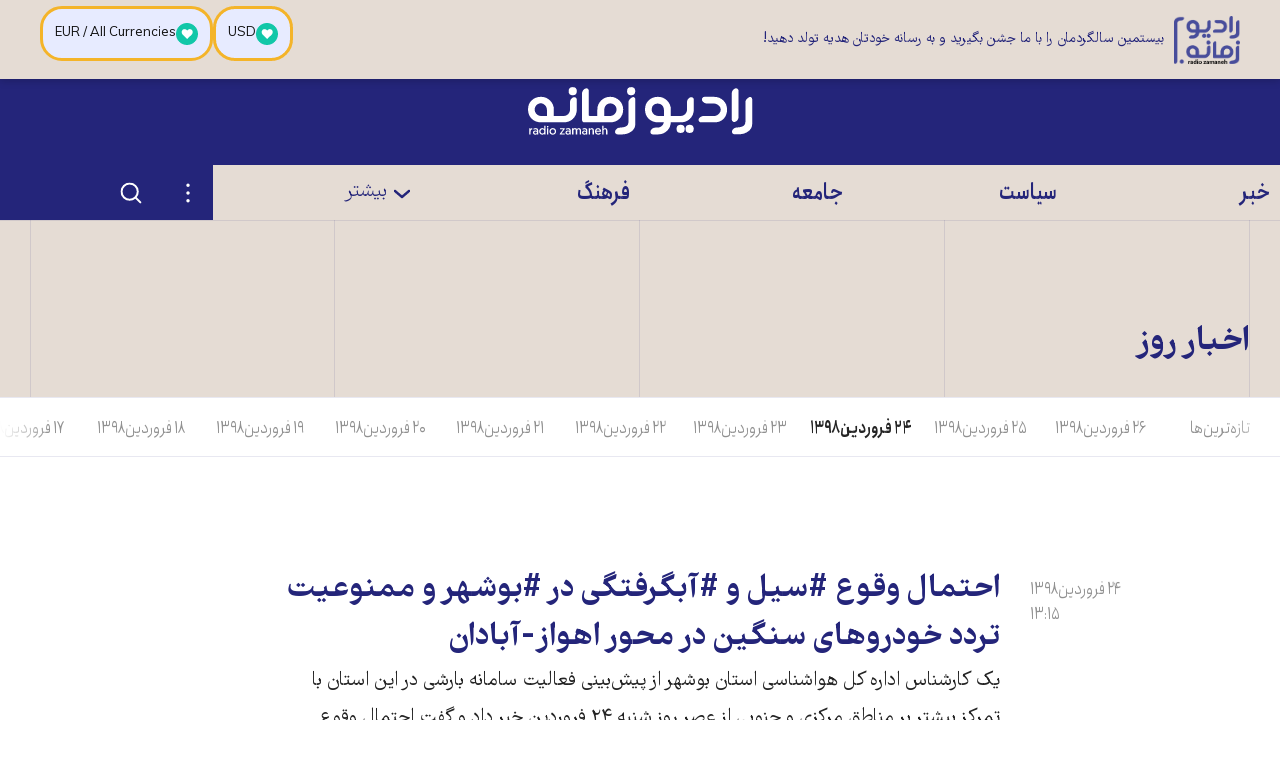

--- FILE ---
content_type: text/html; charset=utf-8
request_url: https://www.radiozamaneh.com/news/13-04-2019/
body_size: 21171
content:
<!doctype html><html lang="fa-IR" dir="rtl"><head><meta charset="UTF-8"><meta name="viewport" content="width=device-width,initial-scale=1"><meta http-equiv="X-UA-Compatible" content="ie=edge"><base href="../../"><title>اخبار روز</title><meta name="description" content="رادیو زمانه صدای کسانی است که از آنها کمتر می‌شنویم: زنان، جوانان، اقلیت‌های قومی و دینی و جنسیتی، تحلیلگران مستقل در سیاست، متخصصانِ علوم، منتقدانِ فرهنگی، متفکران مستقل دانشگاهی، بلاگ‌نویسان حرفه‌ای، کنشگرانِ مدنی، روشنفکرانِ درگیر در گفتگوها و مناظره‌ها درباره‌ی موضوعاتِ روز و هرآنچه در فضای کنونی ایران بحث‌انگیز، مخاطره‌آمیز، یا ممنوع شناخته می‌شود."><link rel="manifest" href="assets/manifest.json"><link rel="shortcut icon" type="image/x-icon" href="assets/icons/favicon.ico"><link rel="icon" type="image/png" sizes="72x72" href="assets/icons/install-icon-72x72.png"><link rel="icon" type="image/png" sizes="96x96" href="assets/icons/install-icon-96x96.png"><link rel="icon" type="image/png" sizes="128X128" href="assets/icons/install-icon-128X128.png"><link rel="icon" type="image/png" sizes="144x144" href="assets/icons/install-icon-144x144.png"><link rel="icon" type="image/png" sizes="152x152" href="assets/icons/install-icon-152x152.png"><link rel="icon" type="image/png" sizes="384x384" href="assets/icons/install-icon-384x384.png"><link rel="icon" type="image/png" sizes="512x512" href="assets/icons/install-icon-512x512.png"><link rel="apple-touch-icon" sizes="60x60" href="assets/icons/apple-icon-60x60.png"><link rel="apple-touch-icon" sizes="120x120" href="assets/icons/apple-icon-120x120.png"><link rel="apple-touch-icon" sizes="152x152" href="assets/icons/apple-icon-152x152.png"><link rel="apple-touch-icon" sizes="180x180" href="assets/icons/apple-icon-180x180.png"><link rel="mask-icon" href="assets/icons/logo-monochrome.svg" color="#24257a"><meta name="msapplication-TileColor" content="#24257a"><meta name="theme-color" content="#24257a"><meta property="og:url" content="https://www.radiozamaneh.com/news/13-04-2019/"><meta property="og:type" content="website"><meta property="og:title" content="اخبار روز"><meta property="og:image" content="https://i.zamaneh.media/wp-content/uploads/2020/08/general-large-1.jpg"><meta property="og:image:width" content="640"><meta property="og:image:height" content="360"><meta property="og:description" content="رادیو زمانه صدای کسانی است که از آنها کمتر می‌شنویم: زنان، جوانان، اقلیت‌های قومی و دینی و جنسیتی، تحلیلگران مستقل در سیاست، متخصصانِ علوم، منتقدانِ فرهنگی، متفکران مستقل دانشگاهی، بلاگ‌نویسان حرفه‌ای، کنشگرانِ مدنی، روشنفکرانِ درگیر در گفتگوها و مناظره‌ها درباره‌ی موضوعاتِ روز و هرآنچه در فضای کنونی ایران بحث‌انگیز، مخاطره‌آمیز، یا ممنوع شناخته می‌شود."><meta name="twitter:card" content="summary_large_image"><meta name="twitter:creator" content="@RadioZamaneh"><meta name="twitter:title" content="اخبار روز"><meta name="twitter:description" content="رادیو زمانه صدای کسانی است که از آنها کمتر می‌شنویم: زنان، جوانان، اقلیت‌های قومی و دینی و جنسیتی، تحلیلگران مستقل در سیاست، متخصصانِ علوم، منتقدانِ فرهنگی، متفکران مستقل دانشگاهی، بلاگ‌نویسان حرفه‌ای، کنشگرانِ مدنی، روشنفکرانِ درگیر در گفتگوها و مناظره‌ها درباره‌ی موضوعاتِ روز و هرآنچه در فضای کنونی ایران بحث‌انگیز، مخاطره‌آمیز، یا ممنوع شناخته می‌شود."><meta name="twitter:image" content="https://i.zamaneh.media/wp-content/uploads/2020/08/general-large-1.jpg"><link rel="canonical" href="https://www.radiozamaneh.com/news/13-04-2019/"><link rel="preload" href="assets/fonts/FarhangVariable.woff2" as="font" type="font/woff2" crossorigin><link rel="preload" href="assets/fonts/AnjomanVariable.woff2" as="font" type="font/woff2" crossorigin><link rel="stylesheet" href="css/main.css" media="screen"><link rel="stylesheet" href="css/print.css" media="print"><script>"querySelector"in document&&"classList"in document.documentElement&&(document.documentElement.className+=" enhanced")</script><script src="js/main.js" defer="defer"></script></head><body class="typo"><a href="news/13-04-2019/#main-content" class="button skip-link" data-skip-link>مطلب اصلی</a><div class="offline-message typo--color-light typo--small" aria-hidden="true" data-mirror-status-offline-notification><p>ارتباط برقرار نمی‌شود. ارتباط اینترنت خود را امتحان کنید. احتمال دارد اینترنت به طور سراسری قطع شده باشد.</p><button type="button" class="button button--lined button--small" onclick="window.location.reload()">دوباره امتحان کنید</button></div><header class="app-header"><a href="" class="app-header__logo"><span class="visually-hidden">رادیو زمانه - به صفحه اصلی</span> <svg class="svg-icon logo--small" stroke-width="0" vector-effect="non-scaling-stroke"><use xlink:href="#logo-small"></use></svg> <svg class="svg-icon logo--large" stroke-width="0" vector-effect="non-scaling-stroke"><use xlink:href="#logo-large"></use></svg></a><div class="header-banner"></div><nav class="app-header__nav"><div class="mobile-navigation" id="mobile-navigation"><div class="mobile-navigation__scroller"><ul class="mobile-navigation__items"><li class="mobile-navigation__item"><a href="news/13-04-2019/#517258" class="mobile-navigation__item-toggle" data-toggle data-toggle-id="517258" data-toggle-content-id="517258"><svg class="svg-icon svg-icon--stroke" stroke-width="5px" vector-effect="non-scaling-stroke"><use xlink:href="#chevron-bottom"></use></svg> </a><a href="section/news" class="mobile-navigation__item-link typo--color-light typo--large typo-accent--weight-bold">خبر</a><ul id="517258" class="mobile-navigation__subitems"><li><a href="section/magazine" class="desktop-navigation__subitem-link typo-accent typo-accent--weight-light">مجله روز</a></li><li><a href="section/iran" class="desktop-navigation__subitem-link typo-accent typo-accent--weight-light">ایران</a></li><li><a href="section/world" class="desktop-navigation__subitem-link typo-accent typo-accent--weight-light">جهان</a></li></ul></li><li class="mobile-navigation__item"><a href="news/13-04-2019/#517366" class="mobile-navigation__item-toggle" data-toggle data-toggle-id="517366" data-toggle-content-id="517366"><svg class="svg-icon svg-icon--stroke" stroke-width="5px" vector-effect="non-scaling-stroke"><use xlink:href="#chevron-bottom"></use></svg> </a><a href="section/politics" class="mobile-navigation__item-link typo--color-light typo--large typo-accent--weight-bold">سیاست</a><ul id="517366" class="mobile-navigation__subitems"><li><a href="section/domestic" class="desktop-navigation__subitem-link typo-accent typo-accent--weight-light">ایران</a></li><li><a href="section/international" class="desktop-navigation__subitem-link typo-accent typo-accent--weight-light">جهان</a></li></ul></li><li class="mobile-navigation__item"><a href="news/13-04-2019/#517370" class="mobile-navigation__item-toggle" data-toggle data-toggle-id="517370" data-toggle-content-id="517370"><svg class="svg-icon svg-icon--stroke" stroke-width="5px" vector-effect="non-scaling-stroke"><use xlink:href="#chevron-bottom"></use></svg> </a><a href="section/society" class="mobile-navigation__item-link typo--color-light typo--large typo-accent--weight-bold">جامعه</a><ul id="517370" class="mobile-navigation__subitems"><li><a href="section/rights" class="desktop-navigation__subitem-link typo-accent typo-accent--weight-light">حقوق</a></li><li><a href="section/women" class="desktop-navigation__subitem-link typo-accent typo-accent--weight-light">زنان</a></li><li><a href="section/labor" class="desktop-navigation__subitem-link typo-accent typo-accent--weight-light">کارگران</a></li><li><a href="section/lgbtq" class="desktop-navigation__subitem-link typo-accent typo-accent--weight-light">کوییر</a></li><li><a href="section/minorities" class="desktop-navigation__subitem-link typo-accent typo-accent--weight-light">مسأله ملی</a></li><li><a href="section/lifestyle" class="desktop-navigation__subitem-link typo-accent typo-accent--weight-light">زندگی</a></li><li><a href="tag/hamid-nouri" class="desktop-navigation__subitem-link typo-accent typo-accent--weight-light">دادگاه حمید نوری</a></li></ul></li><li class="mobile-navigation__item"><a href="news/13-04-2019/#517379" class="mobile-navigation__item-toggle" data-toggle data-toggle-id="517379" data-toggle-content-id="517379"><svg class="svg-icon svg-icon--stroke" stroke-width="5px" vector-effect="non-scaling-stroke"><use xlink:href="#chevron-bottom"></use></svg> </a><a href="section/culture" class="mobile-navigation__item-link typo--color-light typo--large typo-accent--weight-bold">فرهنگ</a><ul id="517379" class="mobile-navigation__subitems"><li><a href="section/art" class="desktop-navigation__subitem-link typo-accent typo-accent--weight-light">هنر و ادبیات</a></li><li><a href="section/heritage" class="desktop-navigation__subitem-link typo-accent typo-accent--weight-light">میراث فرهنگی</a></li><li><a href="section/history" class="desktop-navigation__subitem-link typo-accent typo-accent--weight-light">تاریخ و یاد</a></li><li><a href="section/thought" class="desktop-navigation__subitem-link typo-accent typo-accent--weight-light">نظر</a></li><li><a href="section/rzbook" class="desktop-navigation__subitem-link typo-accent typo-accent--weight-light">کتاب زمانه</a></li></ul></li><li class="mobile-navigation__item"><a href="news/13-04-2019/#517386" class="mobile-navigation__item-toggle" data-toggle data-toggle-id="517386" data-toggle-content-id="517386"><svg class="svg-icon svg-icon--stroke" stroke-width="5px" vector-effect="non-scaling-stroke"><use xlink:href="#chevron-bottom"></use></svg> </a><span class="mobile-navigation__item-link typo--color-light typo--large typo-accent--weight-light" data-toggle data-toggle-id="517386" data-toggle-content-id="517386">بیشتر</span><ul id="517386" class="mobile-navigation__subitems"><li><a href="section/economy" class="desktop-navigation__subitem-link typo-accent typo-accent--weight-light">اقتصاد</a></li><li><a href="section/environment" class="desktop-navigation__subitem-link typo-accent typo-accent--weight-light">محیط زیست</a></li><li><a href="section/technology" class="desktop-navigation__subitem-link typo-accent typo-accent--weight-light">دانش و فناوری</a></li><li><a href="section/opinion" class="desktop-navigation__subitem-link typo-accent typo-accent--weight-light">دیدگاه</a></li><li><a href="section/sport" class="desktop-navigation__subitem-link typo-accent typo-accent--weight-light">ورزش</a></li><li><a href="section/visual" class="desktop-navigation__subitem-link typo-accent typo-accent--weight-light">دیدنی ها</a></li><li><a href="section/audio" class="desktop-navigation__subitem-link typo-accent typo-accent--weight-light">شنیدنی‌ها</a></li></ul></li><li class="mobile-navigation__item mobile-navigation__item--more"><ul id="561877" class="mobile-navigation__subitems mobile-navigation__subitems--more"><li><a href="section/investigative-journalism" class="desktop-navigation__subitem-link typo-accent typo-accent--weight-bold">روزنامه‌نگاری تحقیقی</a></li><li><a href="support-us/" class="desktop-navigation__subitem-link typo-accent typo-accent--weight-bold">حمایت از زمانه</a></li><li><a href="tag/afghanistan" class="desktop-navigation__subitem-link typo-accent typo-accent--weight-bold">افغانستان</a></li><li><a href="hagh-e-zendegi" class="desktop-navigation__subitem-link typo-accent typo-accent--weight-bold">حق زندگی</a></li><li><a href="labor-rights" class="desktop-navigation__subitem-link typo-accent typo-accent--weight-bold">حقوق کارگران</a></li><li><a href="opinion-panel" class="desktop-navigation__subitem-link typo-accent typo-accent--weight-bold">پنل نظرسنجی</a></li><li><a href="section/blog" class="desktop-navigation__subitem-link typo-accent typo-accent--weight-bold">وبلاگ زمانه</a></li><li><a href="tribun" class="desktop-navigation__subitem-link typo-accent typo-accent--weight-bold">تریبون زمانه</a></li><li><a href="contact" class="desktop-navigation__subitem-link typo-accent typo-accent--weight-bold">نحوه تماس و همکاری با زمانه</a></li><li><a href="about" class="desktop-navigation__subitem-link typo-accent typo-accent--weight-bold">رادیو زمانه</a></li><li><a href="censorship-circumvention-checklist" class="desktop-navigation__subitem-link typo-accent typo-accent--weight-bold">فهرست راه‌های دور زدن سانسور</a></li></ul></li></ul><div class="mobile-navigation__search"><form class="search-form" method="get" action="/search/"><input class="search-form__search-field" type="search" name="q" aria-label="جستجو"> <button type="submit" class="search-form__submit"><span class="visually-hidden">جستجو در این سایت</span> <svg class="svg-icon svg-icon--stroke" stroke-width="3px" vector-effect="non-scaling-stroke"><use xlink:href="#search"></use></svg></button></form></div><div class="mobile-navigation__footer"><ul class="social-links"><li><a href="https://www.facebook.com/RadioZamaneh" target="_blank" rel="noreferrer noopener" class="button button--icon button--icon-blend" aria-label="صفحه فیسبوک رادیو زمانه" title="صفحه فیسبوک رادیو زمانه"><svg class="svg-icon" stroke-width="0" vector-effect="non-scaling-stroke"><use xlink:href="#facebook"></use></svg></a></li><li><a href="https://twitter.com/RadioZamaneh" target="_blank" rel="noreferrer noopener" class="button button--icon button--icon-blend" aria-label="صفحه توییتر رادیو زمانه" title="صفحه توییتر رادیو زمانه"><svg class="svg-icon" stroke-width="0" vector-effect="non-scaling-stroke"><use xlink:href="#twitter"></use></svg></a></li><li><a href="https://www.instagram.com/radiozamaneh/" target="_blank" rel="noreferrer noopener" class="button button--icon button--icon-blend" aria-label="صفحه اینستاگرام رادیو زمانه" title="صفحه اینستاگرام رادیو زمانه"><svg class="svg-icon" stroke-width="0" vector-effect="non-scaling-stroke"><use xlink:href="#instagram"></use></svg></a></li><li><a href="https://www.youtube.com/user/ZamanehRadio" target="_blank" rel="noreferrer noopener" class="button button--icon button--icon-blend" aria-label="صفحه یوتیوب رادیو زمانه" title="صفحه یوتیوب رادیو زمانه"><svg class="svg-icon" stroke-width="0" vector-effect="non-scaling-stroke"><use xlink:href="#youtube"></use></svg></a></li><li><a href="https://t.me/radiozamaneh" target="_blank" rel="noreferrer noopener" class="button button--icon button--icon-blend" aria-label="کانال تلگرام رادیو زمانه" title="کانال تلگرام رادیو زمانه"><svg class="svg-icon" stroke-width="0" vector-effect="non-scaling-stroke"><use xlink:href="#telegram"></use></svg></a></li></ul><div class="mobile-navigation__footer-logo"><svg class="svg-icon" stroke-width="0" vector-effect="non-scaling-stroke"><use xlink:href="#logo-large"></use></svg></div><ul class="mobile-navigation__footer-links"><li><a class="mobile-navigation__footer-link typo--color-light" href="https://www.daadkhast.org" target="_blank" rel="noreferrer noopener">دادخواست</a></li><li><a class="mobile-navigation__footer-link typo--color-light" href="https://www.tribunezamaneh.com" target="_blank" rel="noreferrer noopener">تریبون شهروندان</a></li><li><a class="mobile-navigation__footer-link typo--color-light" href="https://en.radiozamaneh.com" target="_blank" rel="noreferrer noopener">English</a></li></ul></div></div></div><div class="mobile-navigation__hitarea" data-toggle data-toggle-id="mobile-navigation"></div><a href="news/13-04-2019/" class="mobile-navigation__toggle mobile-navigation__toggle--close" data-toggle data-toggle-id="mobile-navigation"><span class="visually-hidden">بستن فهرست</span> </a><a href="news/13-04-2019/#mobile-navigation" class="mobile-navigation__toggle mobile-navigation__toggle--open" data-toggle data-toggle-id="mobile-navigation"><span class="visually-hidden">فهرست</span></a><div class="desktop-navigation"><div class="container desktop-navigation__inner"><ul class="desktop-navigation__items"><li class="desktop-navigation__item" style="width:16.666666666666668%"><a href="section/news" class="desktop-navigation__item-link typo--large typo-accent--weight-bold">خبر</a></li><li class="desktop-navigation__item" style="width:16.666666666666668%"><a href="section/politics" class="desktop-navigation__item-link typo--large typo-accent--weight-bold">سیاست</a></li><li class="desktop-navigation__item" style="width:16.666666666666668%"><a href="section/society" class="desktop-navigation__item-link typo--large typo-accent--weight-bold">جامعه</a></li><li class="desktop-navigation__item" style="width:16.666666666666668%"><a href="section/culture" class="desktop-navigation__item-link typo--large typo-accent--weight-bold">فرهنگ</a></li><li class="desktop-navigation__item" style="width:16.666666666666668%"><a href="news/13-04-2019/#desktop-navigation-dropdown" class="desktop-navigation__item-link typo--large typo-accent--weight-light" data-toggle data-toggle-id="desktop-navigation-dropdown" data-toggle-content-id="desktop-navigation-dropdown"><span><svg class="svg-icon svg-icon--stroke" stroke-width="5px" vector-effect="non-scaling-stroke"><use xlink:href="#chevron-bottom"></use></svg> </span>بیشتر</a><div id="desktop-navigation-dropdown" class="desktop-navigation__dropdown"><div class="container"><div class="desktop-navigation__columns"><a href="news/13-04-2019/" class="desktop-navigation__close-fallback" style="width:16.666666666666668%">بستن فهرست</a><ul class="desktop-navigation__subitems" style="width:16.666666666666668%"><li><a href="section/magazine" class="desktop-navigation__subitem-link typo-accent typo-accent--weight-light">مجله روز</a></li><li><a href="section/iran" class="desktop-navigation__subitem-link typo-accent typo-accent--weight-light">ایران</a></li><li><a href="section/world" class="desktop-navigation__subitem-link typo-accent typo-accent--weight-light">جهان</a></li></ul><ul class="desktop-navigation__subitems" style="width:16.666666666666668%"><li><a href="section/domestic" class="desktop-navigation__subitem-link typo-accent typo-accent--weight-light">ایران</a></li><li><a href="section/international" class="desktop-navigation__subitem-link typo-accent typo-accent--weight-light">جهان</a></li></ul><ul class="desktop-navigation__subitems" style="width:16.666666666666668%"><li><a href="section/rights" class="desktop-navigation__subitem-link typo-accent typo-accent--weight-light">حقوق</a></li><li><a href="section/women" class="desktop-navigation__subitem-link typo-accent typo-accent--weight-light">زنان</a></li><li><a href="section/labor" class="desktop-navigation__subitem-link typo-accent typo-accent--weight-light">کارگران</a></li><li><a href="section/lgbtq" class="desktop-navigation__subitem-link typo-accent typo-accent--weight-light">کوییر</a></li><li><a href="section/minorities" class="desktop-navigation__subitem-link typo-accent typo-accent--weight-light">مسأله ملی</a></li><li><a href="section/lifestyle" class="desktop-navigation__subitem-link typo-accent typo-accent--weight-light">زندگی</a></li><li><a href="tag/hamid-nouri" class="desktop-navigation__subitem-link typo-accent typo-accent--weight-light">دادگاه حمید نوری</a></li></ul><ul class="desktop-navigation__subitems" style="width:16.666666666666668%"><li><a href="section/art" class="desktop-navigation__subitem-link typo-accent typo-accent--weight-light">هنر و ادبیات</a></li><li><a href="section/heritage" class="desktop-navigation__subitem-link typo-accent typo-accent--weight-light">میراث فرهنگی</a></li><li><a href="section/history" class="desktop-navigation__subitem-link typo-accent typo-accent--weight-light">تاریخ و یاد</a></li><li><a href="section/thought" class="desktop-navigation__subitem-link typo-accent typo-accent--weight-light">نظر</a></li><li><a href="section/rzbook" class="desktop-navigation__subitem-link typo-accent typo-accent--weight-light">کتاب زمانه</a></li></ul><ul class="desktop-navigation__subitems" style="width:16.666666666666668%"><li><a href="section/economy" class="desktop-navigation__subitem-link typo-accent typo-accent--weight-light">اقتصاد</a></li><li><a href="section/environment" class="desktop-navigation__subitem-link typo-accent typo-accent--weight-light">محیط زیست</a></li><li><a href="section/technology" class="desktop-navigation__subitem-link typo-accent typo-accent--weight-light">دانش و فناوری</a></li><li><a href="section/opinion" class="desktop-navigation__subitem-link typo-accent typo-accent--weight-light">دیدگاه</a></li><li><a href="section/sport" class="desktop-navigation__subitem-link typo-accent typo-accent--weight-light">ورزش</a></li><li><a href="section/visual" class="desktop-navigation__subitem-link typo-accent typo-accent--weight-light">دیدنی ها</a></li><li><a href="section/audio" class="desktop-navigation__subitem-link typo-accent typo-accent--weight-light">شنیدنی‌ها</a></li></ul><ul class="desktop-navigation__subitems" style="width:16.666666666666668%"><li><a href="section/investigative-journalism" class="desktop-navigation__subitem-link typo-accent typo-accent--weight-bold">روزنامه‌نگاری تحقیقی</a></li><li><a href="support-us/" class="desktop-navigation__subitem-link typo-accent typo-accent--weight-bold">حمایت از زمانه</a></li><li><a href="tag/afghanistan" class="desktop-navigation__subitem-link typo-accent typo-accent--weight-bold">افغانستان</a></li><li><a href="hagh-e-zendegi" class="desktop-navigation__subitem-link typo-accent typo-accent--weight-bold">حق زندگی</a></li><li><a href="labor-rights" class="desktop-navigation__subitem-link typo-accent typo-accent--weight-bold">حقوق کارگران</a></li><li><a href="opinion-panel" class="desktop-navigation__subitem-link typo-accent typo-accent--weight-bold">پنل نظرسنجی</a></li><li><a href="section/blog" class="desktop-navigation__subitem-link typo-accent typo-accent--weight-bold">وبلاگ زمانه</a></li><li><a href="tribun" class="desktop-navigation__subitem-link typo-accent typo-accent--weight-bold">تریبون زمانه</a></li><li><a href="contact" class="desktop-navigation__subitem-link typo-accent typo-accent--weight-bold">نحوه تماس و همکاری با زمانه</a></li><li><a href="about" class="desktop-navigation__subitem-link typo-accent typo-accent--weight-bold">رادیو زمانه</a></li><li><a href="censorship-circumvention-checklist" class="desktop-navigation__subitem-link typo-accent typo-accent--weight-bold">فهرست راه‌های دور زدن سانسور</a></li></ul></div></div></div></li><li class="desktop-navigation__actions" style="width:16.666666666666668%"><div id="settings-menu-desktop" class="settings-menu desktop-navigation__settings"><a href="news/13-04-2019/#" class="settings-menu__toggle settings-menu__toggle-close" data-toggle data-toggle-id="settings-menu-desktop" data-toggle-content-id="settings-menu-desktop-content"><span class="visually-hidden">بستن تنظیمات</span> <svg class="svg-icon" stroke-width="0" vector-effect="non-scaling-stroke"><use xlink:href="#dots"></use></svg> </a><a href="news/13-04-2019/#settings-menu-desktop" class="settings-menu__toggle settings-menu__toggle-open" data-toggle data-toggle-id="settings-menu-desktop" data-toggle-content-id="settings-menu-desktop-content"><span class="visually-hidden">تنظیمات</span> <svg class="svg-icon" stroke-width="0" vector-effect="non-scaling-stroke"><use xlink:href="#dots"></use></svg></a><ul class="settings-menu__content" id="settings-menu-desktop-content"><li><a href="bookmarks" class="settings-menu__button"><svg class="svg-icon svg-icon--stroke" stroke-width="2px" vector-effect="non-scaling-stroke"><use xlink:href="#bookmark"></use></svg> <span class="typo-accent typo-accent--small">نشان‌گذاشته‌ها</span> <span class="typo-accent--xsmall bookmark-count" data-bookmark-count></span></a></li><li data-install-prompt><button type="button" class="settings-menu__button" data-install-prompt-trigger><svg class="svg-icon" stroke-width="0" vector-effect="non-scaling-stroke"><use xlink:href="#pwa"></use></svg> <span class="typo-accent typo-accent--small">به عنوان اپلیکیشن نصب کنید</span></button></li><li class="settings-menu__divider"><div class="theme-menu" data-theme-menu><button class="theme-menu__toggle theme-menu__toggle-dark typo-accent typo-accent--small" data-theme-menu-toggle="dark"><span>تیره</span></button> <button class="theme-menu__toggle theme-menu__toggle-light typo-accent typo-accent--small" data-theme-menu-toggle="light"><span>روشن</span></button> <span class="theme-menu__graphic"></span></div></li><li><div class="font-size-menu"><button class="typo-accent typo-accent--small font-size-menu__button font-size-menu__button--large" data-font-size="large"><span class="font-size-menu__icon font-size-menu__icon--large">A </span>بزرگ</button> <button class="typo-accent typo-accent--small font-size-menu__button font-size-menu__button--small" data-font-size="small"><span class="font-size-menu__icon font-size-menu__icon--small">A </span>کوچک</button></div></li></ul><span class="settings-menu__overlay" data-toggle data-toggle-id="settings-menu-desktop"></span></div><div class="desktop-navigation__search" id="search-form-wrapper"><a href="news/13-04-2019/#search-form-wrapper" class="desktop-navigation__search-toggle-open" data-toggle data-toggle-id="search-form-wrapper" data-toggle-content-id="search-form-wrapper-content"><span class="visually-hidden">جستجو</span> <svg class="svg-icon svg-icon--stroke" stroke-width="3px" vector-effect="non-scaling-stroke"><use xlink:href="#search"></use></svg> </a><a href="news/13-04-2019/#" class="desktop-navigation__search-toggle-close" data-toggle data-toggle-id="search-form-wrapper" data-toggle-content-id="search-form-wrapper-content"><span class="visually-hidden">بستن جستجو</span> <svg class="svg-icon svg-icon--stroke" stroke-width="3px" vector-effect="non-scaling-stroke"><use xlink:href="#close"></use></svg></a><div class="desktop-navigation__search-wrapper" id="search-form-wrapper-content"><form class="search-form" method="get" action="/search/"><input class="search-form__search-field" type="search" name="q" aria-label="جستجو"> <button type="submit" class="search-form__submit"><span class="visually-hidden">جستجو در این سایت</span> <svg class="svg-icon svg-icon--stroke" stroke-width="3px" vector-effect="non-scaling-stroke"><use xlink:href="#search"></use></svg></button></form></div></div></li></ul></div></div><div class="quick-navigation"><a href="" class="quick-navigation__link button button--text-icon button--icon-blend"><svg class="svg-icon svg-icon--stroke" stroke-width="3px" vector-effect="non-scaling-stroke"><use xlink:href="#home"></use></svg> <span class="quick-navigation__link-text">صفحه نخست</span> </a><a href="news" class="quick-navigation__link button button--text-icon button--icon-blend"><svg class="svg-icon svg-icon--stroke" stroke-width="3px" vector-effect="non-scaling-stroke"><use xlink:href="#news"></use></svg> <span class="quick-navigation__link-text">اخبار</span> </a><a href="bookmarks" class="quick-navigation__link button button--text-icon button--icon-blend"><span class="quick-navigation__bookmark-icon"><span class="typo-accent--xsmall bookmark-count" data-bookmark-count></span> <svg class="svg-icon svg-icon--stroke" stroke-width="3px" vector-effect="non-scaling-stroke"><use xlink:href="#bookmark"></use></svg> </span><span class="quick-navigation__link-text">نشان‌گذاشته‌ها</span></a><div id="settings-menu-mobile" class="settings-menu"><a href="news/13-04-2019/#" class="settings-menu__toggle settings-menu__toggle-close" data-toggle data-toggle-id="settings-menu-mobile" data-toggle-content-id="settings-menu-mobile-content"><span class="visually-hidden">بستن تنظیمات</span> <svg class="svg-icon" stroke-width="0" vector-effect="non-scaling-stroke"><use xlink:href="#dots"></use></svg> </a><a href="news/13-04-2019/#settings-menu-mobile" class="settings-menu__toggle settings-menu__toggle-open" data-toggle data-toggle-id="settings-menu-mobile" data-toggle-content-id="settings-menu-mobile-content"><span class="visually-hidden">تنظیمات</span> <svg class="svg-icon" stroke-width="0" vector-effect="non-scaling-stroke"><use xlink:href="#dots"></use></svg></a><ul class="settings-menu__content" id="settings-menu-mobile-content"><li><a href="bookmarks" class="settings-menu__button"><svg class="svg-icon svg-icon--stroke" stroke-width="2px" vector-effect="non-scaling-stroke"><use xlink:href="#bookmark"></use></svg> <span class="typo-accent typo-accent--small">نشان‌گذاشته‌ها</span> <span class="typo-accent--xsmall bookmark-count" data-bookmark-count></span></a></li><li data-install-prompt><button type="button" class="settings-menu__button" data-install-prompt-trigger><svg class="svg-icon" stroke-width="0" vector-effect="non-scaling-stroke"><use xlink:href="#pwa"></use></svg> <span class="typo-accent typo-accent--small">به عنوان اپلیکیشن نصب کنید</span></button></li><li class="settings-menu__divider"><div class="theme-menu" data-theme-menu><button class="theme-menu__toggle theme-menu__toggle-dark typo-accent typo-accent--small" data-theme-menu-toggle="dark"><span>تیره</span></button> <button class="theme-menu__toggle theme-menu__toggle-light typo-accent typo-accent--small" data-theme-menu-toggle="light"><span>روشن</span></button> <span class="theme-menu__graphic"></span></div></li><li><div class="font-size-menu"><button class="typo-accent typo-accent--small font-size-menu__button font-size-menu__button--large" data-font-size="large"><span class="font-size-menu__icon font-size-menu__icon--large">A </span>بزرگ</button> <button class="typo-accent typo-accent--small font-size-menu__button font-size-menu__button--small" data-font-size="small"><span class="font-size-menu__icon font-size-menu__icon--small">A </span>کوچک</button></div></li></ul><span class="settings-menu__overlay" data-toggle data-toggle-id="settings-menu-mobile"></span></div><div class="mirror-status" data-mirror-status id="mirror-status-quick-navigation"><button class="button button--icon" data-toggle data-toggle-id="mirror-status-quick-navigation" data-toggle-content-id="mirror-status-quick-navigation-tooltip"><span class="mirror-status__icon--up"><span class="visually-hidden">سایت اصلی قابل دسترسی است</span> <svg class="svg-icon" stroke-width="0" vector-effect="non-scaling-stroke"><use xlink:href="#world-up"></use></svg> </span><span class="mirror-status__icon--low"><span class="visually-hidden">سایت اصلی کاملاً در دسترس نیست</span> <svg class="svg-icon" stroke-width="0" vector-effect="non-scaling-stroke"><use xlink:href="#world-low"></use></svg> </span><span class="mirror-status__icon--down"><span class="visually-hidden">سایت اصلی قابل دسترسی نیست</span> <svg class="svg-icon" stroke-width="0" vector-effect="non-scaling-stroke"><use xlink:href="#world-down"></use></svg> </span><span class="mirror-status__icon--unknown"><span class="visually-hidden">موقعیت سایت اصلی نامشخص است</span> <svg class="svg-icon" stroke-width="0" vector-effect="non-scaling-stroke"><use xlink:href="#world-down"></use></svg></span></button><p class="mirror-status__tooltip typo--small" id="mirror-status-quick-navigation-tooltip"><span class="mirror-status__message mirror-status__message--unknown">ارتباط ناشناخته. </span><span class="mirror-status__message mirror-status__message--up">ارتباط بدون سانسور. </span><span class="mirror-status__message mirror-status__message--low">ارتباط برقرار نمی‌شود. سایت اصلی احتمالاً زیر سانسور است. ارتباط با سایت (های) موازی برقرار شد. </span><span class="mirror-status__message mirror-status__message--down">ارتباط برقرار نمی‌شود. ارتباط اینترنت خود را امتحان کنید. احتمال دارد اینترنت به طور سراسری قطع شده باشد. </span><a href="connection-status" class="link">ادامه مطلب</a></p></div></div></nav><div class="mirror-status" data-mirror-status id="mirror-status-header"><button class="button button--icon" data-toggle data-toggle-id="mirror-status-header" data-toggle-content-id="mirror-status-header-tooltip"><span class="mirror-status__icon--up"><span class="visually-hidden">سایت اصلی قابل دسترسی است</span> <svg class="svg-icon" stroke-width="0" vector-effect="non-scaling-stroke"><use xlink:href="#world-up"></use></svg> </span><span class="mirror-status__icon--low"><span class="visually-hidden">سایت اصلی کاملاً در دسترس نیست</span> <svg class="svg-icon" stroke-width="0" vector-effect="non-scaling-stroke"><use xlink:href="#world-low"></use></svg> </span><span class="mirror-status__icon--down"><span class="visually-hidden">سایت اصلی قابل دسترسی نیست</span> <svg class="svg-icon" stroke-width="0" vector-effect="non-scaling-stroke"><use xlink:href="#world-down"></use></svg> </span><span class="mirror-status__icon--unknown"><span class="visually-hidden">موقعیت سایت اصلی نامشخص است</span> <svg class="svg-icon" stroke-width="0" vector-effect="non-scaling-stroke"><use xlink:href="#world-down"></use></svg></span></button><p class="mirror-status__tooltip typo--small" id="mirror-status-header-tooltip"><span class="mirror-status__message mirror-status__message--unknown">ارتباط ناشناخته. </span><span class="mirror-status__message mirror-status__message--up">ارتباط بدون سانسور. </span><span class="mirror-status__message mirror-status__message--low">ارتباط برقرار نمی‌شود. سایت اصلی احتمالاً زیر سانسور است. ارتباط با سایت (های) موازی برقرار شد. </span><span class="mirror-status__message mirror-status__message--down">ارتباط برقرار نمی‌شود. ارتباط اینترنت خود را امتحان کنید. احتمال دارد اینترنت به طور سراسری قطع شده باشد. </span><a href="connection-status" class="link">ادامه مطلب</a></p></div></header><div class="rz-top-donate-bar"><div class="rz-top-inner"><img src="/assets/banners/logoradio20.png" class="rz-top-logo" alt="Radio Zamaneh 20 Years"><div class="rz-top-text">بیستمین سالگردمان را با ما جشن بگیرید و به رسانه خودتان هدیه تولد دهید!</div><div class="rz-top-buttons"><a href="https://givebutter.com/20yearsofRZ" target="_blank" class="rz-option"><span class="rz-option-text">USD</span> <span class="rz-option-icon"><img src="/assets/banners/donorbox-logo.svg" alt=""> </span></a><a href="https://donorbox.org/20-years-of-radio-zamaneh" target="_blank" class="rz-option"><span class="rz-option-text">EUR / All Currencies</span> <span class="rz-option-icon"><img src="/assets/banners/donorbox-logo.svg" alt=""></span></a></div></div></div><div class="rz-header-banner"><div class="rz-header-top"><div class="rz-header-title-line">بیستمین سالگردمان را با ما جشن بگیرید و به رسانه خودتان هدیه تولد دهید!</div><div class="rz-header-right"><img src="/assets/banners/logo_reverse.png" alt="Radio Zamaneh 20 Years" class="rz-header-logo"></div></div><div class="rz-header-bottom"><a href="https://givebutter.com/20yearsofRZ" target="_blank" class="rz-header-btn">USD</a> <a href="https://donorbox.org/20-years-of-radio-zamaneh" target="_blank" class="rz-header-btn">EUR / All</a></div></div><main id="main-content" tabindex="-1"><article><header class="page-header section section--spaced section--top-spaced"><h1 class="container h1">اخبار روز</h1><div class="grid-lines grid-lines--columns-4 section"><div class="grid-lines__inner container"><span class="grid-lines__line"></span> <span class="grid-lines__line"></span> <span class="grid-lines__line"></span> <span class="grid-lines__line"></span> <span class="grid-lines__line"></span></div></div></header><nav class="news-feed__nav"><div class="news-feed__nav-container" news-feed-nav data-dragscroll><ol class="news-feed__nav-items"><li class="typo-accent typo-accent--small typo--color-dark-muted news-feed__nav-item" news-feed-nav-item><a href="news/" data-dragscroll-anchor>تازه‌ترین‌ها</a></li><li class="typo-accent typo-accent--small typo--color-dark-muted news-feed__nav-item" news-feed-nav-item><a href="news/15-04-2019" data-dragscroll-anchor>۲۶ فروردین ۱۳۹۸</a></li><li class="typo-accent typo-accent--small typo--color-dark-muted news-feed__nav-item" news-feed-nav-item><a href="news/14-04-2019" data-dragscroll-anchor>۲۵ فروردین ۱۳۹۸</a></li><li class="typo-accent typo-accent--small typo-accent--weight-bold typo--color-dark news-feed__nav-item" news-feed-nav-active news-feed-nav-item><span>۲۴ فروردین ۱۳۹۸</span></li><li class="typo-accent typo-accent--small typo--color-dark-muted news-feed__nav-item" news-feed-nav-item><a href="news/12-04-2019" data-dragscroll-anchor>۲۳ فروردین ۱۳۹۸</a></li><li class="typo-accent typo-accent--small typo--color-dark-muted news-feed__nav-item" news-feed-nav-item><a href="news/11-04-2019" data-dragscroll-anchor>۲۲ فروردین ۱۳۹۸</a></li><li class="typo-accent typo-accent--small typo--color-dark-muted news-feed__nav-item" news-feed-nav-item><a href="news/10-04-2019" data-dragscroll-anchor>۲۱ فروردین ۱۳۹۸</a></li><li class="typo-accent typo-accent--small typo--color-dark-muted news-feed__nav-item" news-feed-nav-item><a href="news/09-04-2019" data-dragscroll-anchor>۲۰ فروردین ۱۳۹۸</a></li><li class="typo-accent typo-accent--small typo--color-dark-muted news-feed__nav-item" news-feed-nav-item><a href="news/08-04-2019" data-dragscroll-anchor>۱۹ فروردین ۱۳۹۸</a></li><li class="typo-accent typo-accent--small typo--color-dark-muted news-feed__nav-item" news-feed-nav-item><a href="news/07-04-2019" data-dragscroll-anchor>۱۸ فروردین ۱۳۹۸</a></li><li class="typo-accent typo-accent--small typo--color-dark-muted news-feed__nav-item" news-feed-nav-item><a href="news/06-04-2019" data-dragscroll-anchor>۱۷ فروردین ۱۳۹۸</a></li></ol></div></nav><div class="section--spaced"><article id="rz-441261" class="news-feed__item"><header class="news-feed__item-header section container container--width-small"><h1 class="h2 typo--color-dark">احتمال وقوع #سیل و #آبگرفتگی در #بوشهر و ممنوعیت تردد خودروهای سنگین در محور اهواز-آبادان</h1><time class="typo-accent typo-accent--small typo--color-dark-muted news-feed__item-date" datetime="2019-04-13T13:15:37.000Z"><span>۲۴ فروردین ۱۳۹۸</span> <span>۱۳:۱۵</span></time></header><p class="section container container--width-small news-feed__item-excerpt">یک کارشناس اداره کل هواشناسی استان بوشهر از پیش‌بینی‌ فعالیت سامانه بارشی در این استان با تمرکز بیشتر بر مناطق مرکزی و جنوبی از عصر روز شنبه ۲۴ فروردین خبر داد و گفت احتمال وقوع #سیل و آب‌گرفتگی معابر در مناطق مرکزی و جنوبی این استان وجود دارد. به گزارش خبرگزاری دانشجویان ایران (ایسنا)، پیام مساعدی همچنین از تداوم شرایط ناپایدار جوی در استان بوشهر و وقوع #تندباد_لحظه‌ای خبر داد و گفت خلیج فارس تا اواسط هفته جاری به طور متناوب مواج و متلاطم است: «پیش‌بینی‌ها نشان می‌دهد به تدریج و با شمالی شدن جریانات، پوشش ابر در آسمان استان بوشهر کاهش یابد.» به گفته مساعدی در ۲۴ ساعت آینده ارتفاع موج دریا ۶۰ تا ۱۲۰ سانتی‌متر و در هنگام وزش تندباد لحظه‌ای بیش از ۱۵۰ سانتیمتر خواهد بود. این ارتفاع از فردا در سواحل شمالی و مرکزی استان ۶۰ تا ۱۲۰ و در سواحل جنوبی ۹۰ تا ۱۸۰ سانتی‌متر پیش بینی می‌شود. از سوی دیگر اما رئیس پلیس راه خوزستان از ممنوعیت تردد خودروهای سنگین در محور اهواز-آبادان خبر داد. سرهنگ رضا دولتشاهی گفت با توجه به اینکه کیلومتر ۴۰ هر دو سمت جاده اهواز- آبادان دچار آبگرفتگی شده است، تردد خودروهای سنگین در این محور ممنوع است و برای این خودروها مسیر جایگزین تعیین شده است. به گفته دولتشاهی اکنون تردد در این مسیر انجام می‌شود و محور اهواز-آبادان باز است اما مقرر شده که از این مسیر بازدید کنیم و احتمال مسدود شدن این مسیر وجود دارد.</p><div class="news-feed__item-share section container container--width-small"><div data-native-share data-native-share-text="احتمال وقوع #سیل و #آبگرفتگی در #بوشهر و ممنوعیت تردد خودروهای سنگین در محور اهواز-آبادان" data-native-share-url="https://www.radiozamaneh.com/news/13-04-2019/#rz-441261" data-native-share-button-text="این مطلب را به اشتراک بگذارید"><h2 class="typo-accent--small social-share__title">این مطلب را به اشتراک بگذارید</h2><ul class="social-share__list" data-native-share-container><li><a href="https://twitter.com/intent/tweet?text=احتمال وقوع #سیل و #آبگرفتگی در #بوشهر و ممنوعیت تردد خودروهای سنگین در محور اهواز-آبادان&url=https://www.radiozamaneh.com/news/13-04-2019/#rz-441261" class="button button--icon" target="_blank" rel="noreferrer noopener" aria-label="این مطلب را در توییتر همخوان کنید" data-analytics data-analytics-event-name="share" data-analytics-action="twitter" data-analytics-name="https://www.radiozamaneh.com/news/13-04-2019/#rz-441261"><svg class="svg-icon" stroke-width="0" vector-effect="non-scaling-stroke"><use xlink:href="#twitter"></use></svg></a></li><li><a href="https://www.facebook.com/sharer.php?u=https://www.radiozamaneh.com/news/13-04-2019/#rz-441261" class="button button--icon" target="_blank" rel="noreferrer noopener" aria-label="این مطلب را در فیسبوک همخوان کنید" data-analytics data-analytics-event-name="share" data-analytics-action="facebook" data-analytics-name="https://www.radiozamaneh.com/news/13-04-2019/#rz-441261"><svg class="svg-icon" stroke-width="0" vector-effect="non-scaling-stroke"><use xlink:href="#facebook"></use></svg></a></li><li><a href="https://t.me/share/url?url=https://www.radiozamaneh.com/news/13-04-2019/#rz-441261&text=احتمال وقوع #سیل و #آبگرفتگی در #بوشهر و ممنوعیت تردد خودروهای سنگین در محور اهواز-آبادان" class="button button--icon" target="_blank" rel="noreferrer noopener" aria-label="این مطلب را در تلگرام همخوان کنید" data-analytics data-analytics-event-name="share" data-analytics-action="telegram" data-analytics-name="https://www.radiozamaneh.com/news/13-04-2019/#rz-441261"><svg class="svg-icon" stroke-width="0" vector-effect="non-scaling-stroke"><use xlink:href="#telegram"></use></svg></a></li><li class="social-share__print"><button class="button button--icon" type="button" aria-label="چاپ" onclick="window.print()" data-analytics data-analytics-event-name="share" data-analytics-action="print" data-analytics-name="https://www.radiozamaneh.com/news/13-04-2019/#rz-441261"><svg class="svg-icon svg-icon--stroke" stroke-width="3px" vector-effect="non-scaling-stroke"><use xlink:href="#print"></use></svg></button></li></ul></div></div></article><article id="rz-441251" class="news-feed__item"><header class="news-feed__item-header section container container--width-small"><h1 class="h2 typo--color-dark">سطح آب #دریاچه_ارومیه ۵۹ سانتی‌متر افزایش یافت</h1><time class="typo-accent typo-accent--small typo--color-dark-muted news-feed__item-date" datetime="2019-04-13T12:00:29.000Z"><span>۲۴ فروردین ۱۳۹۸</span> <span>۱۲:۰۰</span></time></header><p class="section container container--width-small news-feed__item-excerpt">استاندار آذربایجان غربی گفته بارش‌های اخیر باعث شده است تا سطح آب دریاچه ارومیه ۵۹ سانتی‌متر افزایش یابد. محمد مهدی شهریاری، روز جمعه هنگام بازدید از دریاچه ارومیه اعلام کرد که حجم آب این دریاچه به حدود سه میلیارد و ۵۰۰ میلیون مترمکعب رسیده که یک میلیارد و ۵۰۰ میلیون متر مکعب بیشتر از سال گذشته است. دریاچه ارومیه در یک دهه گذشته رو به خشکیدن بود و تا سال ۱۳۹۴ حدود ۸۰ درصد آن خشک شد. استاندار آذربایجان غربی می‌گوید که دولت ایران ۲۹ مصوبه در رابطه با احیای دریاچه ارومیه دارد. تاکنون ۳ هزار میلیارد تومان برای احیای دریاچه هزینه شده و احداث سد کانی سیب و انتقال آب آن است که تاکنون ۲۸ کیلومتر از ۳۵ کیلومتر تونل تکمیل شده و پیش بینی می‌شود تا اواخر امسال به بهره برداری برسد. همچنین یک کشتی به نام #آرتمیا که از سال ۱۳۹۱ به دلیل پایین رفتن سطح آب دریاچه ارومیه زمین‌گیر شده بود، در سایه بارش‌های اخیر و افزایش تراز نگین آبی آذربایجان، طی روزهای اخیر شناور شده است.</p><div class="news-feed__item-share section container container--width-small"><div data-native-share data-native-share-text="سطح آب #دریاچه_ارومیه ۵۹ سانتی‌متر افزایش یافت" data-native-share-url="https://www.radiozamaneh.com/news/13-04-2019/#rz-441251" data-native-share-button-text="این مطلب را به اشتراک بگذارید"><h2 class="typo-accent--small social-share__title">این مطلب را به اشتراک بگذارید</h2><ul class="social-share__list" data-native-share-container><li><a href="https://twitter.com/intent/tweet?text=سطح آب #دریاچه_ارومیه ۵۹ سانتی‌متر افزایش یافت&url=https://www.radiozamaneh.com/news/13-04-2019/#rz-441251" class="button button--icon" target="_blank" rel="noreferrer noopener" aria-label="این مطلب را در توییتر همخوان کنید" data-analytics data-analytics-event-name="share" data-analytics-action="twitter" data-analytics-name="https://www.radiozamaneh.com/news/13-04-2019/#rz-441251"><svg class="svg-icon" stroke-width="0" vector-effect="non-scaling-stroke"><use xlink:href="#twitter"></use></svg></a></li><li><a href="https://www.facebook.com/sharer.php?u=https://www.radiozamaneh.com/news/13-04-2019/#rz-441251" class="button button--icon" target="_blank" rel="noreferrer noopener" aria-label="این مطلب را در فیسبوک همخوان کنید" data-analytics data-analytics-event-name="share" data-analytics-action="facebook" data-analytics-name="https://www.radiozamaneh.com/news/13-04-2019/#rz-441251"><svg class="svg-icon" stroke-width="0" vector-effect="non-scaling-stroke"><use xlink:href="#facebook"></use></svg></a></li><li><a href="https://t.me/share/url?url=https://www.radiozamaneh.com/news/13-04-2019/#rz-441251&text=سطح آب #دریاچه_ارومیه ۵۹ سانتی‌متر افزایش یافت" class="button button--icon" target="_blank" rel="noreferrer noopener" aria-label="این مطلب را در تلگرام همخوان کنید" data-analytics data-analytics-event-name="share" data-analytics-action="telegram" data-analytics-name="https://www.radiozamaneh.com/news/13-04-2019/#rz-441251"><svg class="svg-icon" stroke-width="0" vector-effect="non-scaling-stroke"><use xlink:href="#telegram"></use></svg></a></li><li class="social-share__print"><button class="button button--icon" type="button" aria-label="چاپ" onclick="window.print()" data-analytics data-analytics-event-name="share" data-analytics-action="print" data-analytics-name="https://www.radiozamaneh.com/news/13-04-2019/#rz-441251"><svg class="svg-icon svg-icon--stroke" stroke-width="3px" vector-effect="non-scaling-stroke"><use xlink:href="#print"></use></svg></button></li></ul></div></div></article><article id="rz-441247" class="news-feed__item"><header class="news-feed__item-header section container container--width-small"><h1 class="h2 typo--color-dark">#هلال_احمر درباره فروخته شدن اقلام امدادی در مناطق سیل‌زده هشدار داد</h1><time class="typo-accent typo-accent--small typo--color-dark-muted news-feed__item-date" datetime="2019-04-13T11:00:27.000Z"><span>۲۴ فروردین ۱۳۹۸</span> <span>۱۱:۰۰</span></time></header><p class="section container container--width-small news-feed__item-excerpt">مدیر عامل جمعیت #هلال_احمر #خوزستان به مردم هشدار داد در مناطق سیل‌زده مواظب افراد سودجو باشند و اقلام امدادی را از این افراد خریداری نکنند. به گزارش خبرگزاری دانشجویان ایران (ایسنا)، #علی_خدادادی روز شنبه ۲۴ فروردین با اشاره به مطالب منتشر شده درباره فروش #چادر_اسکان از سوی جمعیت هلال احمر در مناطق سیل‌زده گفت: «این جمعیت و سایر گروه‌ها و سازمان‌های امدادی هیچ‌گاه اقدام به فروش چادر و سایر نیازهای افراد حادثه‌دیده نمی‌کنند.» خدادادی از مردم مناطق سیل‌زده خواست مواظب افراد سودجو باشند و در صورت مشاهده فروش اقلام امدادی، موضوع را به پلیس اطلاع دهند.</p><div class="news-feed__item-share section container container--width-small"><div data-native-share data-native-share-text="#هلال_احمر درباره فروخته شدن اقلام امدادی در مناطق سیل‌زده هشدار داد" data-native-share-url="https://www.radiozamaneh.com/news/13-04-2019/#rz-441247" data-native-share-button-text="این مطلب را به اشتراک بگذارید"><h2 class="typo-accent--small social-share__title">این مطلب را به اشتراک بگذارید</h2><ul class="social-share__list" data-native-share-container><li><a href="https://twitter.com/intent/tweet?text=#هلال_احمر درباره فروخته شدن اقلام امدادی در مناطق سیل‌زده هشدار داد&url=https://www.radiozamaneh.com/news/13-04-2019/#rz-441247" class="button button--icon" target="_blank" rel="noreferrer noopener" aria-label="این مطلب را در توییتر همخوان کنید" data-analytics data-analytics-event-name="share" data-analytics-action="twitter" data-analytics-name="https://www.radiozamaneh.com/news/13-04-2019/#rz-441247"><svg class="svg-icon" stroke-width="0" vector-effect="non-scaling-stroke"><use xlink:href="#twitter"></use></svg></a></li><li><a href="https://www.facebook.com/sharer.php?u=https://www.radiozamaneh.com/news/13-04-2019/#rz-441247" class="button button--icon" target="_blank" rel="noreferrer noopener" aria-label="این مطلب را در فیسبوک همخوان کنید" data-analytics data-analytics-event-name="share" data-analytics-action="facebook" data-analytics-name="https://www.radiozamaneh.com/news/13-04-2019/#rz-441247"><svg class="svg-icon" stroke-width="0" vector-effect="non-scaling-stroke"><use xlink:href="#facebook"></use></svg></a></li><li><a href="https://t.me/share/url?url=https://www.radiozamaneh.com/news/13-04-2019/#rz-441247&text=#هلال_احمر درباره فروخته شدن اقلام امدادی در مناطق سیل‌زده هشدار داد" class="button button--icon" target="_blank" rel="noreferrer noopener" aria-label="این مطلب را در تلگرام همخوان کنید" data-analytics data-analytics-event-name="share" data-analytics-action="telegram" data-analytics-name="https://www.radiozamaneh.com/news/13-04-2019/#rz-441247"><svg class="svg-icon" stroke-width="0" vector-effect="non-scaling-stroke"><use xlink:href="#telegram"></use></svg></a></li><li class="social-share__print"><button class="button button--icon" type="button" aria-label="چاپ" onclick="window.print()" data-analytics data-analytics-event-name="share" data-analytics-action="print" data-analytics-name="https://www.radiozamaneh.com/news/13-04-2019/#rz-441247"><svg class="svg-icon svg-icon--stroke" stroke-width="3px" vector-effect="non-scaling-stroke"><use xlink:href="#print"></use></svg></button></li></ul></div></div></article><article id="rz-441242" class="news-feed__item"><header class="news-feed__item-header section container container--width-small"><h1 class="h2 typo--color-dark">عباس موسوی #سخنگوی_جدید #وزارت_امور_خارجه ایران شد</h1><time class="typo-accent typo-accent--small typo--color-dark-muted news-feed__item-date" datetime="2019-04-13T10:29:19.000Z"><span>۲۴ فروردین ۱۳۹۸</span> <span>۱۰:۲۹</span></time></header><p class="section container container--width-small news-feed__item-excerpt">سید #عباس_موسوی به عنوان سخنگوی جدید وزارت امور خارجه جمهوری اسلامی منصوب شد. خبرگزاری دانشجویان ایران (ایسنا) روز شنبه ۲۴ فروردین در خبری کوتاه نوشت، سید عباس موسوی که پیش از این معاون سخنگوی وزارت امور خارجه بود، با انتصاب #بهرام_قاسمی به عنوان سفیر ایران در فرانسه، سخنگوی جدید وزارت امور خارجه شد. موسوی که از سوی #محمدجواد_ظریف به عنوان مدیرکل اطلاع‌رسانی و امور سخنگویی وزارت امور خارجه منصوب شده است، یازدهمین سخنگوی وزارت امور خارجه جمهوری اسلامی‌ست. او تا پیش از این در سمت‌هایی چون رئیس اداره دیپلماسی رسانه‌ای فعالیت کرده و در هنگ‌کنگ و هلند نیز فعالیت دیپلماتیک داشته است.</p><div class="news-feed__item-share section container container--width-small"><div data-native-share data-native-share-text="عباس موسوی #سخنگوی_جدید #وزارت_امور_خارجه ایران شد" data-native-share-url="https://www.radiozamaneh.com/news/13-04-2019/#rz-441242" data-native-share-button-text="این مطلب را به اشتراک بگذارید"><h2 class="typo-accent--small social-share__title">این مطلب را به اشتراک بگذارید</h2><ul class="social-share__list" data-native-share-container><li><a href="https://twitter.com/intent/tweet?text=عباس موسوی #سخنگوی_جدید #وزارت_امور_خارجه ایران شد&url=https://www.radiozamaneh.com/news/13-04-2019/#rz-441242" class="button button--icon" target="_blank" rel="noreferrer noopener" aria-label="این مطلب را در توییتر همخوان کنید" data-analytics data-analytics-event-name="share" data-analytics-action="twitter" data-analytics-name="https://www.radiozamaneh.com/news/13-04-2019/#rz-441242"><svg class="svg-icon" stroke-width="0" vector-effect="non-scaling-stroke"><use xlink:href="#twitter"></use></svg></a></li><li><a href="https://www.facebook.com/sharer.php?u=https://www.radiozamaneh.com/news/13-04-2019/#rz-441242" class="button button--icon" target="_blank" rel="noreferrer noopener" aria-label="این مطلب را در فیسبوک همخوان کنید" data-analytics data-analytics-event-name="share" data-analytics-action="facebook" data-analytics-name="https://www.radiozamaneh.com/news/13-04-2019/#rz-441242"><svg class="svg-icon" stroke-width="0" vector-effect="non-scaling-stroke"><use xlink:href="#facebook"></use></svg></a></li><li><a href="https://t.me/share/url?url=https://www.radiozamaneh.com/news/13-04-2019/#rz-441242&text=عباس موسوی #سخنگوی_جدید #وزارت_امور_خارجه ایران شد" class="button button--icon" target="_blank" rel="noreferrer noopener" aria-label="این مطلب را در تلگرام همخوان کنید" data-analytics data-analytics-event-name="share" data-analytics-action="telegram" data-analytics-name="https://www.radiozamaneh.com/news/13-04-2019/#rz-441242"><svg class="svg-icon" stroke-width="0" vector-effect="non-scaling-stroke"><use xlink:href="#telegram"></use></svg></a></li><li class="social-share__print"><button class="button button--icon" type="button" aria-label="چاپ" onclick="window.print()" data-analytics data-analytics-event-name="share" data-analytics-action="print" data-analytics-name="https://www.radiozamaneh.com/news/13-04-2019/#rz-441242"><svg class="svg-icon svg-icon--stroke" stroke-width="3px" vector-effect="non-scaling-stroke"><use xlink:href="#print"></use></svg></button></li></ul></div></div></article></div></article></main><footer class="app-footer"><div class="section install-prompt" data-install-prompt><div class="install-prompt__inner container container--width-xsmall"><h2 class="h3 typo--color-light">اپلیکیشن جدید را بیازمایید</h2><p>در هر موقعیت می‌توانید بخوانید، حتا اگر آفلاین باشید</p><button type="button" class="button button--secondary button--small" data-install-prompt-trigger>نصب کنید</button></div></div><div class="section section--spaced"><form action="https://radiozamaneh.us1.list-manage.com/subscribe/post" method="POST" class="newsletter-subscribe" data-newsletter-subscribe data-newsletter-subscribe-verify-message="لطفاً ایمیل خود را تأیید کنید" data-newsletter-subscribe-success-message="اشتراک شما پذیرفته شد" data-newsletter-subscribe-error-message="متأسفانه خطایی رخ داد. لطفاً ایمیل خود را بازبینی کرده و دوباره امتحان کنید"><p class="section section--spaced" data-form-feedback></p><h3 class="h3">دریافت مقاله‌های تازه</h3><p>خبرنامه را مشترک شوید و گزیده‌ای از پرخواننده‌ترین مقاله‌ها را دریافت کنید</p><input type="hidden" name="u" value="ae73e76eed4b24b5c9498e522"> <input type="hidden" name="id" value="343ac97e9e"> <input type="hidden" name="interestId" value="84ea46dc38"> <input type="hidden" name="gdpr[10706]" value="Y"> <label for="email-84ea46dc38" class="newsletter-subscribe__label">آدرس ایمیل <span>*</span></label><div class="newsletter-subscribe__form-items"><input class="form__text-input newsletter-subscribe__mail" type="email" autocapitalize="off" autocomplete="email" autocorrect="off" name="EMAIL" id="email-84ea46dc38" size="25" value="" placeholder="mail@example.com" required> <input type="submit" name="submit" value="اشتراک" class="button button--secondary newsletter-subscribe__submit"></div><p class="typo--small form__unit newsletter-subscribe__info">با اشتراک این خبرنامه، شما توافق می‌کنید با <a href="privacy-policy" rel="noreferrer noopener" class="link">مقررات حریم خصوصی</a></p></form></div><div class="app-footer__bottom"><div class="container app-footer__bottom-columns"><div class="app-footer__bottom-unit"><ul class="social-links"><li><a href="https://www.facebook.com/RadioZamaneh" target="_blank" rel="noreferrer noopener" class="button button--icon button--icon-blend" aria-label="صفحه فیسبوک رادیو زمانه" title="صفحه فیسبوک رادیو زمانه"><svg class="svg-icon" stroke-width="0" vector-effect="non-scaling-stroke"><use xlink:href="#facebook"></use></svg></a></li><li><a href="https://twitter.com/RadioZamaneh" target="_blank" rel="noreferrer noopener" class="button button--icon button--icon-blend" aria-label="صفحه توییتر رادیو زمانه" title="صفحه توییتر رادیو زمانه"><svg class="svg-icon" stroke-width="0" vector-effect="non-scaling-stroke"><use xlink:href="#twitter"></use></svg></a></li><li><a href="https://www.instagram.com/radiozamaneh/" target="_blank" rel="noreferrer noopener" class="button button--icon button--icon-blend" aria-label="صفحه اینستاگرام رادیو زمانه" title="صفحه اینستاگرام رادیو زمانه"><svg class="svg-icon" stroke-width="0" vector-effect="non-scaling-stroke"><use xlink:href="#instagram"></use></svg></a></li><li><a href="https://www.youtube.com/user/ZamanehRadio" target="_blank" rel="noreferrer noopener" class="button button--icon button--icon-blend" aria-label="صفحه یوتیوب رادیو زمانه" title="صفحه یوتیوب رادیو زمانه"><svg class="svg-icon" stroke-width="0" vector-effect="non-scaling-stroke"><use xlink:href="#youtube"></use></svg></a></li><li><a href="https://t.me/radiozamaneh" target="_blank" rel="noreferrer noopener" class="button button--icon button--icon-blend" aria-label="کانال تلگرام رادیو زمانه" title="کانال تلگرام رادیو زمانه"><svg class="svg-icon" stroke-width="0" vector-effect="non-scaling-stroke"><use xlink:href="#telegram"></use></svg></a></li></ul></div><div class="app-footer__bottom-unit"><div><a href="" aria-label="رادیو زمانه - به صفحه اصلی" class="app-footer__logo"><svg class="svg-icon" stroke-width="0" vector-effect="non-scaling-stroke"><use xlink:href="#logo-large"></use></svg></a><div><p class="typo--color-light typo--small">عضو</p><a href="https://gijn.org/" target="_blank" aria-label="شبکه جهانی خبرنگاری تحقیقی Global Investigative Journalism Network GIJN (در پنجره جداگانه باز می‌شود)" class="app-footer__logo" rel="noopener"><img src="assets/gijn/logo-new-white.svg" alt=""></a></div><nav class="app-footer__legal-links"><ul><li class="typo--color-light typo--small"><a class="typo--color-light" href="privacy-policy" rel="noreferrer noopener">مقررات حریم خصوصی</a></li></ul></nav></div></div><div class="app-footer__bottom-unit"><nav><p class="typo--color-brand-dark-shade app-footer__external-links-title">بنیاد رسانه‌ای زمانه:</p><ul class="app-footer__external-links"><li><a class="button button--primary" href="https://www.daadkhast.org" target="_blank" rel="noreferrer noopener">دادخواست</a></li><li><a class="button button--primary" href="https://www.tribunezamaneh.com" target="_blank" rel="noreferrer noopener">تریبون شهروندان</a></li><li><a class="button button--primary" href="https://en.radiozamaneh.com" target="_blank" rel="noreferrer noopener">English</a></li></ul></nav></div></div><p class="app-footer__bottom-unit container app-footer__copyright typo--color-light typo--small" lang="en" dir="ltr">© Stichting Radio Zamaneh, 2025<br>Netherlands, Chamber of Commerce 34238149</p></div></footer><div class="toast-message offscreen-message offscreen-message--toast" data-toast-message aria-hidden="true"><p class="typo--color-light" data-toast-message-body></p></div><div class="offscreen-message offscreen-message--notification notification-message" data-notification aria-hidden="true"><button type="button" class="notification-message__close" data-notification-close tabindex="-1"><svg class="svg-icon svg-icon--stroke" stroke-width="4px" vector-effect="non-scaling-stroke"><use xlink:href="#close"></use></svg> <span class="visually-hidden">بستن</span></button><div data-notification-body class="notification-message__body"></div></div><div class="stale-content-notification offscreen-message offscreen-message--toast" aria-hidden="true" data-stale-content-notification data-stale-content-notification-manual-refresh><p class="stale-content-notification__body typo--color-light">نسخه‌ی به‌روز شده</p><button type="button" class="button button--primary" tabindex="-1" onclick="window.location.reload()" data-stale-content-notification-reload-button>به‌روز کنید</button></div><template data-cookie-notification-template><div><h2 class="typo-accent typo-accent--weight-bold">لطفاً حمایت کنید</h2><p class="typo-accent--small">رادیو زمانه از کوکی‌ها استفاده می‌کند تا به بهترین شیوه گزارشگری مستقل را در اختیار شما بگذارد. برای اطلاعات بیشتر تگاه کنید به <a href="privacy-policy">مقررات حریم خصوصی</a></p></div></template><template data-censorship-checklist-notification><div><h2 class="typo-accent typo-accent--weight-bold">در برابر سانسور مقاوم باشید</h2><p class="typo-accent--small">فهرستی از راه‌های مقاومت در برابر سانسور برای شما تهیه کرده‌ایم. <a href="censorship-circumvention-checklist/">این فهرست را تکمیل کنید</a></p></div></template><template data-survey-banner-template style="display:none"><div class="fixed-ratio" style="padding-bottom:__SURVEY_BANNER_ASPECT_RATIO__%" data-survey-banner-image><img class="responsive-image fixed-ratio-content" alt="__SURVEY_BANNER_IMAGE_ALT__" srcset="https://i.zamaneh.media/__SURVEY_BANNER_LARGE_IMAGE_SRC__?width=200 200w, https://i.zamaneh.media/__SURVEY_BANNER_LARGE_IMAGE_SRC__?width=400 400w, https://i.zamaneh.media/__SURVEY_BANNER_LARGE_IMAGE_SRC__?width=600 600w, https://i.zamaneh.media/__SURVEY_BANNER_LARGE_IMAGE_SRC__?width=800 800w, https://i.zamaneh.media/__SURVEY_BANNER_LARGE_IMAGE_SRC__?width=1000 1000w, https://i.zamaneh.media/__SURVEY_BANNER_LARGE_IMAGE_SRC__?width=1200 1200w, https://i.zamaneh.media/__SURVEY_BANNER_LARGE_IMAGE_SRC__?width=1400 1400w, https://i.zamaneh.media/__SURVEY_BANNER_LARGE_IMAGE_SRC__?width=1600 1600w" sizes=" 560px" src="https://i.zamaneh.media__SURVEY_BANNER_LARGE_IMAGE_SRC__?width=1200" loading="lazy"></div><p class="typo-accent">__SURVEY_BANNER_TEXT__</p><a href="__SURVEY_BANNER_LINK__" target="_blank" rel="noopener noreferrer" class="button button--secondary margin-top" data-survey-seen-button>__SURVEY_BANNER_CTA__</a></template><div data-newsletter-subscribe-trigger class="newsletter-subscribe-trigger"></div><div class="modal" data-modal="newsletter-subscribe-notification"><span class="modal__backdrop" data-modal-close="newsletter-subscribe-notification" data-modal-backdrop></span><dialog class="modal__dialog" data-modal-dialog="newsletter-subscribe-notification"><header class="modal__header"><button type="button" class="button button--icon modal__button" data-modal-close="newsletter-subscribe-notification"><span class="visually-hidden">این مُدال را ببندید </span><svg class="svg-icon modal__close-icon" stroke-width="0" vector-effect="non-scaling-stroke"><use xlink:href="#close"></use></svg></button></header><main class="modal__main"><h2 class="h3">اخبار ما به شما می‌رسد حتی وقتی که وبسایت در دسترس نیست</h2><p class="section--spaced">در صورت قطع اینترنت یا سانسور شدید، ایمیل شما ممکن است هنوز در دسترس باشد و کار کند. در این صورت، ما آخرین خبرها را از طریق خبرنامه در ایمیل به شما می‌رسانیم.</p><form action="https://radiozamaneh.us1.list-manage.com/subscribe/post" method="POST" class="newsletter-subscribe" data-newsletter-subscribe data-newsletter-subscribe-verify-message="لطفاً ایمیل خود را تأیید کنید" data-newsletter-subscribe-success-message="اشتراک شما پذیرفته شد" data-newsletter-subscribe-error-message="متأسفانه خطایی رخ داد. لطفاً ایمیل خود را بازبینی کرده و دوباره امتحان کنید"><p class="section section--spaced" data-form-feedback></p><h3 class="h3">اینجا ثبت‌ نام کنید</h3><input type="hidden" name="u" value="ae73e76eed4b24b5c9498e522"> <input type="hidden" name="id" value="343ac97e9e"> <input type="hidden" name="interestId" value="84ea46dc38"> <input type="hidden" name="gdpr[10706]" value="Y"> <label for="newsletter-subscribe-notification-email" class="newsletter-subscribe__label">آدرس ایمیل <span>*</span></label><div class="newsletter-subscribe__form-items"><input class="form__text-input newsletter-subscribe__mail" type="email" autocapitalize="off" autocomplete="email" autocorrect="off" name="EMAIL" id="newsletter-subscribe-notification-email" size="25" value="" placeholder="mail@example.com" required> <input type="submit" name="submit" value="اشتراک" class="button button--secondary newsletter-subscribe__submit"></div><p class="typo--small form__unit newsletter-subscribe__info">با اشتراک این خبرنامه، شما توافق می‌کنید با <a href="privacy-policy" rel="noreferrer noopener" class="link">مقررات حریم خصوصی</a></p></form><p class="margin-top typo--small">برای دسترسی به خبرها در صورت قطع اینترنت، لطفاً نگاه کنید به <a href="censorship-circumvention-checklist" class="link">فهرست راه‌های دور زدن سانسور </a>.</p><p class="margin-top typo--small">آیا اطلاعات بیشتری لازم دارید؟ بخوانید درباره <a href="724804" class="link" target="_blank">لایحه شبکه ملی اطلاعات یا اینترنت ملی </a>.</p><button type="button" class="button--silent margin-top" data-modal-close="newsletter-subscribe-notification">قبلاً نام‌نویسی کرده‌ام</button></main></dialog></div><script>!function(e){"serviceWorker"in navigator&&e.addEventListener("load",function(){navigator.serviceWorker.register("service-worker.js").then(function(e){return e.update()}).catch(function(e){return console.log("Service worker registration failed:",e)})})}(window)</script><svg class="svg-sprite" xmlns="http://www.w3.org/2000/svg" xmlns:xlink="http://www.w3.org/1999/xlink"><symbol viewBox="0 0 32 32" id="alert" xmlns="http://www.w3.org/2000/svg"><path d="m16 3 14 26H2Zm0 8v8m0 4v2"/></symbol><symbol viewBox="0 0 32 32" id="arrow-left" xmlns="http://www.w3.org/2000/svg"><path d="M10 26 2 16l8-10M2 16h28"/></symbol><symbol viewBox="0 0 32 32" id="arrow-right" xmlns="http://www.w3.org/2000/svg"><path d="m22 6 8 10-8 10m8-10H2"/></symbol><symbol viewBox="0 0 32 32" id="audio" xmlns="http://www.w3.org/2000/svg"><path d="M20 16c0-8-5-14-5-14l-7 8H2v12h6l7 8s5-6 5-14Zm1-14s4 4 4 14-4 14-4 14m6-26s3 4 3 12-3 12-3 12"/></symbol><symbol viewBox="0 0 32 32" id="bookmark" xmlns="http://www.w3.org/2000/svg"><path d="M6 2h20v28L16 20 6 30Z"/></symbol><symbol viewBox="0 0 32 32" id="checkmark" xmlns="http://www.w3.org/2000/svg"><path d="m2 20 10 8L30 4"/></symbol><symbol viewBox="0 0 32 32" id="chevron-bottom" xmlns="http://www.w3.org/2000/svg"><path d="M30 12 16 24 2 12"/></symbol><symbol viewBox="0 0 32 32" id="chevron-left" xmlns="http://www.w3.org/2000/svg"><path d="M22 30 10 16 22 2"/></symbol><symbol viewBox="0 0 32 32" id="chevron-right" xmlns="http://www.w3.org/2000/svg"><path d="m10 2 12 14-12 14"/></symbol><symbol viewBox="0 0 32 32" id="clock" xmlns="http://www.w3.org/2000/svg"><circle cx="16" cy="16" r="14"/><path d="M16 8v8l4 4"/></symbol><symbol viewBox="0 0 32 32" id="close" xmlns="http://www.w3.org/2000/svg"><path d="M2 30 30 2m0 28L2 2"/></symbol><symbol viewBox="0 0 32 32" id="dots" xmlns="http://www.w3.org/2000/svg"><circle cx="16" cy="7" r="2"/><circle cx="16" cy="16" r="2"/><circle cx="16" cy="25" r="2"/></symbol><symbol viewBox="0 0 32 32" id="download" xmlns="http://www.w3.org/2000/svg"><path d="M9 22c-9 1-8-10 0-9C6 2 23 2 22 10c10-3 10 13 1 12m-12 4 5 4 5-4m-5-10v14"/></symbol><symbol viewBox="0 0 32 32" id="external" xmlns="http://www.w3.org/2000/svg"><path d="M8 18v11h20V9H17M3 14V4h10m4 14L3 4"/></symbol><symbol viewBox="0 0 32 32" style="enable-background:new 0 0 32 32" xml:space="preserve" id="facebook" xmlns="http://www.w3.org/2000/svg"><path d="M13.1 29.6V17.2H8.9v-4.8h4.2V8.8c0-4.1 2.5-6.4 6.2-6.4 1.8 0 3.3.1 3.7.2v4.3h-2.6c-2 0-2.4 1-2.4 2.4v3.1h4.8l-.6 4.8H18v12.4h-4.9z"/></symbol><symbol viewBox="0 0 32 32" id="file" xmlns="http://www.w3.org/2000/svg"><path d="M6 2v28h20V10l-8-8Zm12 0v8h8"/></symbol><symbol viewBox="0 0 32 32" id="graph" xmlns="http://www.w3.org/2000/svg"><path d="M0 13.043h9V32H0zM23 5.465h9V32h-9zM11.5 0h9v32h-9z"/></symbol><symbol viewBox="0 0 32 32" id="home" xmlns="http://www.w3.org/2000/svg"><path d="M12 20v10H4V12L16 2l12 10v18h-8V20Z"/></symbol><symbol viewBox="0 0 32 32" style="enable-background:new 0 0 32 32" xml:space="preserve" id="instagram" xmlns="http://www.w3.org/2000/svg"><path d="M10.4 2.8h11.1c4.2 0 7.7 3.4 7.7 7.7v11.1c0 4.2-3.4 7.7-7.7 7.7H10.4c-4.2 0-7.7-3.4-7.7-7.7V10.4c.1-4.2 3.5-7.6 7.7-7.6m-.2 2.6c-2.6 0-4.8 2.1-4.8 4.8v11.6c0 2.6 2.1 4.8 4.8 4.8h11.6c2.6 0 4.8-2.1 4.8-4.8V10.2c0-2.6-2.1-4.8-4.8-4.8H10.2m12.7 2c.9 0 1.7.7 1.7 1.7s-.7 1.7-1.7 1.7-1.7-.7-1.7-1.7.8-1.7 1.7-1.7m-6.9 2c3.7 0 6.6 3 6.6 6.6s-3 6.6-6.6 6.6-6.6-3-6.6-6.6 2.9-6.6 6.6-6.6m0 2.6c-2.2 0-4 1.8-4 4s1.8 4 4 4 4-1.8 4-4-1.8-4-4-4z"/></symbol><symbol viewBox="0 0 32 32" style="enable-background:new 0 0 32 32" xml:space="preserve" id="lightning" xmlns="http://www.w3.org/2000/svg"><path d="M12.657 2.67h10.995l-6.092 9.956h7.281L10.428 29.33l3.566-11.207H7.159z"/></symbol><symbol viewBox="0 0 100 21.2" style="enable-background:new 0 0 100 21.2" xml:space="preserve" id="logo-large" xmlns="http://www.w3.org/2000/svg"><g fill="currentColor"><path d="M88.052 12.274a5.103 5.103 0 0 1-.856 1.46h.013l-.38.409a4.49 4.49 0 0 1-1.795 1.142c-.659.222-1.412.335-2.232.335h-5.819c-.402 0-.778-.219-.978-.573a1.065 1.065 0 0 1 .01-1.081c.116-.19.251-.351.405-.479.521-.454 1.116-.685 1.769-.685h4.613c.331 0 .666-.074.991-.225.289-.132.569-.309.83-.531l.1-.103c.309-.309.54-.621.695-.923.145-.296.219-.631.219-.994 0-.38-.064-.717-.196-1-.129-.286-.351-.566-.65-.833a4.007 4.007 0 0 0-.984-.643 2.432 2.432 0 0 0-1.004-.225h-2.998c-.373 0-.727-.068-1.052-.199a3.298 3.298 0 0 1-.865-.531 1.073 1.073 0 0 1-.183-.187 2.398 2.398 0 0 1-.312-.589 1.063 1.063 0 0 1 .132-.984c.212-.302.556-.479.92-.479h4.359a5.85 5.85 0 0 1 2.229.425 5.5 5.5 0 0 1 1.798 1.184c.55.55.965 1.165 1.229 1.827.264.659.399 1.412.399 2.236a6.39 6.39 0 0 1-.407 2.246zM90.51 3.054v11.278c0 .36.177.701.467.914a1.097 1.097 0 0 0 .971.158c.354-.116.637-.283.856-.499.225-.238.402-.505.534-.795.132-.293.199-.647.199-1.049V1.71c0-.357-.174-.698-.463-.91a1.075 1.075 0 0 0-.971-.161c-.354.116-.64.283-.856.499-.49.488-.737 1.135-.737 1.916zM73.263 4.683a1.074 1.074 0 0 0-1.023-.103 2.46 2.46 0 0 0-.817.528c-.45.45-.679 1.071-.679 1.843v3.037c0 .386-.061.737-.183 1.042-.116.293-.322.608-.608.936l-.068.071a2.877 2.877 0 0 1-.846.547 2.476 2.476 0 0 1-.978.199h-4.43V9.969c0-.801-.148-1.544-.441-2.204a6.039 6.039 0 0 0-1.287-1.843 5.624 5.624 0 0 0-1.776-1.171c-.666-.277-1.409-.415-2.21-.415-.862 0-1.634.138-2.294.415a6.425 6.425 0 0 0-1.824 1.174 5.256 5.256 0 0 0-1.216 1.83c-.248.659-.376 1.403-.376 2.213 0 .762.138 1.502.405 2.204a5.24 5.24 0 0 0 1.248 1.885c.54.499 1.145.885 1.805 1.148.656.264 1.415.399 2.252.399h2.58a2.343 2.343 0 0 1-.167.608 2.896 2.896 0 0 1-.55.846 1.553 1.553 0 0 1-.071.068c-.328.286-.643.492-.936.608a2.805 2.805 0 0 1-1.042.183h-.704c-.772 0-1.39.228-1.84.679a2.49 2.49 0 0 0-.531.827c-.142.338-.103.708.106 1.017.212.315.563.505.943.505h2.027c.663 0 1.715-.116 2.496-.447a5.472 5.472 0 0 0 1.853-1.277c.939-.939 1.451-2.155 1.522-3.616h4.458c1.628 0 2.969-.518 3.983-1.531a5.46 5.46 0 0 0 1.28-1.856 5.72 5.72 0 0 0 .447-2.229v-4.36c0-.38-.189-.733-.508-.946zm-12.716 8.1h-2.644c-.897 0-2.117-.663-2.544-1.785-.238-.634-.357-2.136.56-2.976 1.242-1.136 3.175-.73 3.844.068.483.569.785 1.142.785 1.879v2.814z"/><path d="M99.539 5.352v10.942c0 1.687-.849 3.144-3.218 4.123-.774.32-1.802.431-2.556.471h-1.983c-.289 0-.66-.125-.882-.372a1.076 1.076 0 0 1-.229-1.102v-.016s.14-.457.55-.859c.474-.465.97-.62 1.834-.679 2.951-.201 3.357-1.172 3.481-2.343.046-.438.027-.634.016-1.794V6.837c-.029-.312.038-.64.196-.955.151-.299.363-.566.624-.801a3.88 3.88 0 0 1 .84-.569l.039-.023a.884.884 0 0 1 .969.125.959.959 0 0 1 .319.738z"/><circle cx="67.947" cy="18.489" r="1.811"/><circle cx="71.923" cy="18.489" r="1.811"/><path d="M21.594 4.682a1.08 1.08 0 0 0-1.026-.103 2.46 2.46 0 0 0-.817.528c-.45.45-.679 1.071-.679 1.84v3.04c0 .386-.061.737-.183 1.042-.122.306-.338.637-.634.968-.27.254-.566.454-.888.585a2.462 2.462 0 0 1-.978.199h-4.43V9.967c0-.801-.148-1.544-.441-2.204-.286-.659-.72-1.277-1.287-1.843a5.637 5.637 0 0 0-1.772-1.17c-.666-.277-1.412-.415-2.21-.415-.865 0-1.637.138-2.297.415a6.459 6.459 0 0 0-1.824 1.174c-.553.553-.962 1.168-1.213 1.83-.25.659-.376 1.403-.376 2.213 0 .759.135 1.502.405 2.204.27.708.688 1.341 1.248 1.885a5.83 5.83 0 0 0 1.801 1.148c.657.264 1.417.396 2.256.396h10.139c1.628 0 2.969-.515 3.982-1.528a5.498 5.498 0 0 0 1.28-1.856 5.72 5.72 0 0 0 .447-2.229V5.628a1.134 1.134 0 0 0-.503-.946zm-12.72 8.1H6.23c-.74 0-1.386-.286-1.975-.878l-.052-.048a4.381 4.381 0 0 1-.518-.859 2.49 2.49 0 0 1-.215-1.03c0-.367.074-.714.225-1.026.151-.325.338-.637.55-.92.28-.264.589-.47.92-.614a2.682 2.682 0 0 1 1.065-.219c.637 0 1.264.302 1.859.901.527.528.785 1.142.785 1.879v2.814zM40.931 5.97a7.415 7.415 0 0 0-1.817-1.187c-.656-.296-1.406-.447-2.236-.447-.827 0-1.58.138-2.239.415a5.697 5.697 0 0 0-1.766 1.174c-.55.55-.978 1.161-1.267 1.821s-.437 1.409-.437 2.223v2.815H27.824a.515.515 0 0 1-.405-.196V1.711c0-.357-.174-.698-.463-.91a1.075 1.075 0 0 0-.971-.161c-.354.116-.64.283-.856.499-.489.489-.737 1.136-.737 1.917v11.542c0 .553.45 1.004 1.004 1.004h11.465c.84 0 1.596-.132 2.255-.396a6.083 6.083 0 0 0 1.827-1.152 5.136 5.136 0 0 0 1.232-1.872 6.224 6.224 0 0 0 .396-2.213c-.003-1.525-.55-2.867-1.64-3.999zm-3.002 6.598a2.583 2.583 0 0 1-1.052.216h-2.663V9.969c0-.386.296-2.056 1.67-2.535a2.864 2.864 0 0 1 2.969.595c.531.54.785 1.174.785 1.94-.004 1.383-1.168 2.361-1.709 2.599zM47.904 5.407v10.942c0 1.687-.849 3.144-3.218 4.123-.774.32-1.802.431-2.556.471h-1.983c-.289 0-.66-.125-.882-.372a1.076 1.076 0 0 1-.229-1.102v-.016s.14-.457.55-.859c.474-.465.97-.62 1.834-.679 2.951-.201 3.357-1.172 3.481-2.343.046-.438.027-.634.016-1.794V6.892c-.029-.312.038-.64.196-.955.151-.299.363-.566.624-.801a3.88 3.88 0 0 1 .84-.569l.039-.023a.884.884 0 0 1 .969.125c.212.18.319.458.319.738z"/><circle cx="46.093" cy="1.85" r="1.811"/><circle cx="20.288" cy="1.85" r="1.811"/></g><g fill="currentColor"><path d="M2.464 18.735c-.607 0-.783.464-.783 1.066V21H1.1v-2.781h.57v.437c.107-.277.4-.506.794-.506v.585zM3.802 19.225c.32 0 .559.107.666.203v-.261c0-.32-.224-.511-.591-.511-.309 0-.575.107-.778.219l-.224-.405a1.984 1.984 0 0 1 1.06-.319c.826 0 1.108.447 1.108 1.054V21h-.506l-.048-.208c-.144.16-.367.277-.714.277-.586 0-1.049-.368-1.049-.927 0-.538.437-.917 1.076-.917zm.096 1.38c.341 0 .586-.192.586-.479 0-.293-.24-.479-.591-.479-.352 0-.586.202-.586.479 0 .277.239.479.591.479zM8.289 21H7.74v-.362a1.115 1.115 0 0 1-.895.432c-.794 0-1.359-.602-1.359-1.454 0-.858.527-1.465 1.321-1.465.527 0 .826.319.9.442v-1.444h.581V21zm-1.391-2.334c-.485 0-.826.394-.826.953 0 .57.357.938.831.938.511 0 .826-.426.826-.938 0-.607-.367-.953-.831-.953zM9.228 17.169c.202 0 .362.16.362.362s-.16.362-.362.362c-.203 0-.362-.16-.362-.362s.16-.362.362-.362zm-.287 1.05h.581V21h-.581v-2.781zM11.472 18.15c.858 0 1.475.623 1.475 1.46 0 .836-.629 1.46-1.475 1.46-.852 0-1.47-.613-1.47-1.454-.001-.843.633-1.466 1.47-1.466zm0 2.402c.517 0 .895-.399.895-.943 0-.544-.378-.943-.895-.943-.522 0-.884.405-.884.948-.001.549.367.938.884.938zM14.601 20.621l1.422-1.912h-1.38v-.49h2.083v.383l-1.417 1.912h1.438V21H14.6v-.379zM18.15 19.225c.32 0 .559.107.666.203v-.261c0-.32-.224-.511-.591-.511-.309 0-.575.107-.778.219l-.224-.405a1.984 1.984 0 0 1 1.06-.319c.826 0 1.108.447 1.108 1.054V21h-.506l-.048-.208c-.144.16-.367.277-.714.277-.586 0-1.049-.368-1.049-.927 0-.538.437-.917 1.076-.917zm.096 1.38c.341 0 .586-.192.586-.479 0-.293-.24-.479-.591-.479-.352 0-.586.202-.586.479 0 .277.24.479.591.479zM23.932 21h-.575v-1.667c0-.432-.187-.661-.533-.661-.325 0-.565.24-.565.666V21h-.581v-1.721c0-.378-.202-.607-.533-.607-.314 0-.559.256-.559.655V21h-.581v-2.781h.57v.362c.101-.213.373-.431.751-.431.389 0 .666.181.799.463.165-.293.474-.463.858-.463.629 0 .948.431.948 1.033V21zM25.469 19.225c.32 0 .56.107.666.203v-.261c0-.32-.224-.511-.591-.511-.309 0-.575.107-.778.219l-.224-.405a1.984 1.984 0 0 1 1.06-.319c.826 0 1.108.447 1.108 1.054V21h-.506l-.048-.208c-.144.16-.367.277-.714.277-.586 0-1.05-.368-1.05-.927 0-.538.437-.917 1.077-.917zm.095 1.38c.341 0 .586-.192.586-.479 0-.293-.24-.479-.591-.479-.352 0-.586.202-.586.479 0 .277.24.479.591.479zM29.647 19.327V21h-.576v-1.721c0-.383-.239-.607-.559-.607-.368 0-.607.272-.607.65V21h-.581v-2.781h.57v.362a.906.906 0 0 1 .783-.431c.719 0 .97.57.97 1.177zM31.464 18.15c.842 0 1.337.58 1.337 1.454 0 .048 0 .096-.005.144h-2.093c.01.495.367.815.863.815a.905.905 0 0 0 .767-.389l.383.288c-.133.229-.501.607-1.161.607-.868 0-1.444-.607-1.444-1.449 0-.863.592-1.47 1.353-1.47zm.746 1.198c-.021-.458-.341-.714-.74-.714-.399 0-.708.277-.746.714h1.486zM35.6 19.327V21h-.575v-1.721c0-.383-.24-.607-.56-.607-.367 0-.612.272-.612.65V21h-.581v-3.851h.581v1.433a.896.896 0 0 1 .778-.431c.719-.001.969.569.969 1.176z"/></g></symbol><symbol viewBox="0 0 100 88.4" style="enable-background:new 0 0 100 88.4" xml:space="preserve" id="logo-small" xmlns="http://www.w3.org/2000/svg"><g fill="currentColor"><path d="M4.55 83.377c-1.269 0-1.636.969-1.636 2.227v2.505H1.7v-5.812h1.191v.913c.223-.578.835-1.057 1.659-1.057v1.224zM7.347 84.401c.668 0 1.169.223 1.391.423v-.546c0-.668-.467-1.069-1.236-1.069-.646 0-1.202.223-1.625.457l-.468-.846a4.152 4.152 0 0 1 2.216-.667c1.726 0 2.316.935 2.316 2.204v3.752H8.883l-.101-.434c-.301.334-.768.579-1.492.579-1.225 0-2.193-.769-2.193-1.937.001-1.125.913-1.916 2.25-1.916zm.2 2.884c.713 0 1.225-.401 1.225-1.002 0-.613-.501-1.002-1.236-1.002s-1.225.422-1.225 1.002c0 .578.501 1.002 1.236 1.002zM16.724 88.109h-1.147v-.757a2.33 2.33 0 0 1-1.87.902c-1.659 0-2.839-1.258-2.839-3.04 0-1.792 1.102-3.061 2.761-3.061 1.102 0 1.726.667 1.881.924V80.06h1.213v8.049zm-2.906-4.876c-1.013 0-1.726.824-1.726 1.993 0 1.191.746 1.96 1.737 1.96 1.069 0 1.726-.891 1.726-1.96 0-1.27-.769-1.993-1.737-1.993zM18.687 80.104c.423 0 .757.334.757.757s-.334.757-.757.757-.757-.334-.757-.757.334-.757.757-.757zm-.601 2.193H19.3v5.812h-1.214v-5.812zM23.376 82.153c1.792 0 3.083 1.302 3.083 3.05 0 1.748-1.314 3.05-3.083 3.05-1.781 0-3.073-1.281-3.073-3.04-.001-1.758 1.324-3.06 3.073-3.06zm0 5.02c1.08 0 1.87-.835 1.87-1.97 0-1.136-.79-1.971-1.87-1.971-1.091 0-1.848.846-1.848 1.982-.001 1.147.767 1.959 1.848 1.959zM29.916 87.318l2.972-3.997h-2.884v-1.024h4.353v.801l-2.961 3.997h3.006v1.013h-4.487v-.79zM37.333 84.401c.668 0 1.169.223 1.391.423v-.546c0-.668-.467-1.069-1.236-1.069-.646 0-1.202.223-1.625.457l-.468-.847a4.152 4.152 0 0 1 2.216-.667c1.726 0 2.316.935 2.316 2.204v3.752H38.87l-.101-.434c-.301.334-.768.579-1.492.579-1.225 0-2.193-.769-2.193-1.937 0-1.124.913-1.915 2.249-1.915zm.2 2.884c.713 0 1.225-.401 1.225-1.002 0-.613-.501-1.002-1.236-1.002s-1.225.422-1.225 1.002c.001.578.502 1.002 1.236 1.002zM49.415 88.109h-1.202v-3.485c0-.902-.39-1.381-1.113-1.381-.679 0-1.18.501-1.18 1.391v3.474h-1.213v-3.596c0-.79-.423-1.269-1.113-1.269-.657 0-1.169.535-1.169 1.37v3.495H41.21v-5.812h1.191v.757c.212-.445.78-.901 1.57-.901.813 0 1.391.378 1.67.968.345-.612.991-.968 1.793-.968 1.314 0 1.981.901 1.981 2.159v3.798zM52.627 84.401c.668 0 1.169.223 1.391.423v-.546c0-.668-.468-1.069-1.236-1.069-.645 0-1.202.223-1.625.457l-.468-.847a4.152 4.152 0 0 1 2.216-.667c1.726 0 2.316.935 2.316 2.204v3.752h-1.058l-.101-.434c-.3.334-.768.579-1.491.579-1.225 0-2.194-.769-2.194-1.937.001-1.124.914-1.915 2.25-1.915zm.2 2.884c.713 0 1.225-.401 1.225-1.002 0-.613-.501-1.002-1.236-1.002s-1.225.422-1.225 1.002c0 .578.501 1.002 1.236 1.002zM61.358 84.613v3.495h-1.203v-3.596c0-.801-.5-1.269-1.168-1.269-.769 0-1.269.567-1.269 1.358v3.507h-1.214v-5.812h1.191v.757c.257-.456.858-.901 1.637-.901 1.503.001 2.026 1.192 2.026 2.461zM65.157 82.153c1.759 0 2.794 1.213 2.794 3.039 0 .101 0 .2-.011.301h-4.375c.022 1.035.768 1.703 1.803 1.703.879 0 1.381-.49 1.604-.813l.801.602c-.278.479-1.046 1.269-2.427 1.269-1.815 0-3.018-1.269-3.018-3.029.001-1.803 1.238-3.072 2.829-3.072zm1.559 2.505c-.044-.957-.713-1.492-1.547-1.492-.835 0-1.48.579-1.558 1.492h3.105zM73.8 84.613v3.495h-1.202v-3.596c0-.801-.501-1.269-1.169-1.269-.768 0-1.28.567-1.28 1.358v3.507h-1.214V80.06h1.214v2.994c.256-.456.846-.901 1.625-.901 1.503 0 2.026 1.191 2.026 2.46z"/></g><g fill="currentColor"><path d="M75.641 24.901a10.703 10.703 0 0 1-1.788 3.053h.027l-.794.854c-1.082 1.109-2.346 1.916-3.752 2.387-1.378.464-2.951.699-4.666.699H52.504c-.84 0-1.627-.457-2.044-1.197a2.228 2.228 0 0 1 .02-2.259c.242-.397.525-.733.847-1.002 1.089-.948 2.333-1.432 3.698-1.432h9.642c.693 0 1.392-.155 2.071-.471a7.444 7.444 0 0 0 1.735-1.109l.208-.215c.645-.645 1.129-1.298 1.452-1.93a4.698 4.698 0 0 0 .457-2.078c0-.793-.135-1.499-.41-2.091-.269-.598-.733-1.183-1.358-1.741a8.386 8.386 0 0 0-2.057-1.345 5.074 5.074 0 0 0-2.098-.471h-6.266c-.78 0-1.52-.141-2.199-.417-.605-.242-1.217-.619-1.809-1.109a2.341 2.341 0 0 1-.383-.39 4.979 4.979 0 0 1-.652-1.23 2.223 2.223 0 0 1 .276-2.057 2.35 2.35 0 0 1 1.923-1.002h9.11c1.647 0 3.214.296 4.66.888a11.491 11.491 0 0 1 3.758 2.474c1.15 1.15 2.017 2.434 2.569 3.819.551 1.378.834 2.952.834 4.673 0 1.64-.289 3.22-.847 4.699zM80.778 5.631v23.573c0 .753.37 1.466.975 1.91.403.289.867.437 1.338.437.229 0 .464-.034.693-.108.739-.242 1.331-.592 1.788-1.042a6.066 6.066 0 0 0 1.116-1.661c.276-.612.417-1.351.417-2.192V2.821c0-.746-.363-1.459-.968-1.903a2.247 2.247 0 0 0-2.031-.336c-.74.242-1.338.592-1.789 1.042-1.022 1.022-1.539 2.373-1.539 4.007zM44.658 54.264a2.258 2.258 0 0 0-2.145-.215c-.693.289-1.271.659-1.708 1.103-.942.941-1.419 2.239-1.419 3.846v6.354c0 .807-.128 1.54-.383 2.178s-.706 1.331-1.325 2.024c-.565.531-1.183.948-1.856 1.224a5.155 5.155 0 0 1-2.044.417H24.52v-5.883c0-1.674-.309-3.227-.921-4.606-.598-1.378-1.506-2.669-2.689-3.853a11.812 11.812 0 0 0-3.705-2.447c-1.392-.578-2.952-.867-4.619-.867-1.809 0-3.422.289-4.801.867-1.372.578-2.642 1.399-3.812 2.454-1.156 1.156-2.01 2.441-2.535 3.826-.524 1.378-.787 2.932-.787 4.626 0 1.587.282 3.14.847 4.606a10.858 10.858 0 0 0 2.609 3.94 12.242 12.242 0 0 0 3.765 2.4c1.371.551 2.958.827 4.713.827h21.193c3.402 0 6.206-1.076 8.324-3.194a11.463 11.463 0 0 0 2.676-3.88c.619-1.472.935-3.039.935-4.659v-9.111c0-.794-.396-1.533-1.055-1.977zm-26.586 16.93h-5.527c-1.546 0-2.898-.598-4.128-1.836l-.107-.1a9.199 9.199 0 0 1-1.083-1.795 5.177 5.177 0 0 1-.45-2.152c0-.767.155-1.493.471-2.145a10.86 10.86 0 0 1 1.15-1.923 6.736 6.736 0 0 1 1.923-1.284 5.602 5.602 0 0 1 2.226-.457c1.331 0 2.643.632 3.886 1.883 1.102 1.103 1.641 2.387 1.641 3.927v5.882zM85.074 56.953a15.438 15.438 0 0 0-3.799-2.481c-1.372-.619-2.938-.935-4.673-.935-1.728 0-3.301.289-4.68.867a11.868 11.868 0 0 0-3.691 2.454c-1.15 1.15-2.044 2.427-2.649 3.806-.605 1.378-.914 2.945-.914 4.646v5.883l-6.992-.003c-.343 0-.652-.161-.847-.41V48.35c0-.746-.363-1.459-.968-1.903a2.247 2.247 0 0 0-2.031-.336c-.74.242-1.338.592-1.789 1.042-1.022 1.022-1.54 2.373-1.54 4.007v23.822c0 1.156.942 2.098 2.098 2.098h.215l23.747.003c1.755 0 3.335-.276 4.714-.827 1.372-.545 2.649-1.351 3.819-2.407a10.727 10.727 0 0 0 2.575-3.913c.552-1.459.827-3.012.827-4.626 0-3.186-1.143-5.99-3.422-8.357zm-6.273 13.791a5.4 5.4 0 0 1-2.199.451h-5.567v-5.883c0-.807.619-4.296 3.49-5.298 3.597-1.251 5.951.988 6.206 1.244 1.109 1.13 1.641 2.454 1.641 4.054-.008 2.89-2.442 4.934-3.571 5.432zM99.651 55.78v22.871c0 3.525-1.775 6.572-6.726 8.617-1.617.668-3.767.9-5.343.984h-4.145c-.604 0-1.38-.261-1.844-.777-.597-.663-.76-1.514-.479-2.303v-.034s.293-.956 1.15-1.795c.992-.972 2.027-1.296 3.833-1.419 6.168-.42 7.017-2.449 7.275-4.898.096-.916.057-1.326.034-3.75V58.883c-.061-.652.08-1.338.41-1.997a5.772 5.772 0 0 1 1.304-1.674 8.128 8.128 0 0 1 1.755-1.19l.081-.047c.651-.325 1.435-.231 2.025.262.447.375.67.958.67 1.543z"/><path d="M99.651 10.434v22.871c0 3.525-1.775 6.572-6.726 8.617-1.617.668-3.767.9-5.343.984h-4.145c-.604 0-1.38-.261-1.844-.777-.597-.663-.76-1.514-.479-2.303v-.034s.293-.956 1.15-1.795c.992-.972 2.027-1.296 3.833-1.419 6.168-.42 7.017-2.449 7.275-4.898.096-.916.057-1.326.034-3.75V13.537c-.061-.652.08-1.338.41-1.997a5.772 5.772 0 0 1 1.304-1.674 8.128 8.128 0 0 1 1.755-1.19l.081-.047c.651-.325 1.435-.231 2.025.262.447.375.67.958.67 1.543zM44.733 9.03a2.242 2.242 0 0 0-2.138-.215c-.693.289-1.271.659-1.708 1.103-.941.941-1.419 2.239-1.419 3.853v6.347c0 .807-.127 1.54-.383 2.178-.242.612-.672 1.271-1.271 1.957-.047.047-.094.101-.141.148a5.973 5.973 0 0 1-1.768 1.143 5.177 5.177 0 0 1-2.044.417h-9.259v-5.883c0-1.674-.309-3.227-.921-4.606-.605-1.378-1.506-2.669-2.689-3.853a11.764 11.764 0 0 0-3.712-2.447c-1.392-.578-2.945-.867-4.619-.867-1.802 0-3.416.289-4.794.867a13.415 13.415 0 0 0-3.813 2.454c-1.156 1.156-2.01 2.441-2.541 3.826-.518 1.378-.787 2.932-.787 4.626 0 1.594.289 3.14.847 4.606a10.948 10.948 0 0 0 2.609 3.94 12.25 12.25 0 0 0 3.772 2.4c1.372.551 2.958.834 4.707.834h5.392c-.054.43-.175.854-.35 1.271a6.047 6.047 0 0 1-1.15 1.768c-.047.047-.094.094-.148.141-.686.598-1.345 1.029-1.957 1.271-.639.255-1.372.383-2.178.383h-1.472c-1.614 0-2.905.477-3.846 1.419-.444.437-.814 1.015-1.109 1.728a2.207 2.207 0 0 0 .222 2.125 2.373 2.373 0 0 0 1.97 1.056h4.236c1.385 0 3.584-.242 5.218-.935a11.471 11.471 0 0 0 3.873-2.669c1.963-1.963 3.032-4.505 3.18-7.557h9.319c3.402 0 6.206-1.082 8.324-3.201a11.396 11.396 0 0 0 2.676-3.88c.619-1.472.934-3.039.934-4.659v-9.111c0-.794-.396-1.534-1.062-1.978zM18.154 25.96h-5.527c-1.876 0-4.431-1.378-5.318-3.732-.504-1.318-.753-4.465 1.17-6.219 2.596-2.367 6.636-1.52 8.035.141 1.002 1.197 1.641 2.387 1.641 3.927v5.883z"/><circle cx="33.617" cy="37.892" r="3.785"/><circle cx="41.928" cy="37.892" r="3.785"/><circle cx="95.865" cy="48.345" r="3.785"/><circle cx="41.928" cy="48.345" r="3.785"/></g></symbol><symbol viewBox="0 0 32 32" id="mail" xmlns="http://www.w3.org/2000/svg"><path d="M2 26h28V6H2ZM2 6l14 10L30 6"/></symbol><symbol viewBox="0 0 32 32" id="maps"><path d="M16 0C10.118 0 5.333 4.785 5.333 10.667c0 1.765.442 3.516 1.28 5.069l8.804 15.92a.666.666 0 0 0 1.166 0L25.39 15.73a10.685 10.685 0 0 0 1.278-5.063C26.667 4.785 21.88 0 16 0Zm0 16a5.34 5.34 0 0 1-5.333-5.333A5.34 5.34 0 0 1 16 5.333a5.34 5.34 0 0 1 5.333 5.334A5.34 5.34 0 0 1 16 16Z"/></symbol><symbol viewBox="0 0 32 32" id="message" xmlns="http://www.w3.org/2000/svg"><path d="M2 4h28v18H16l-8 7v-7H2Z"/></symbol><symbol viewBox="0 0 32 32" id="news" xmlns="http://www.w3.org/2000/svg"><path d="M22.827 7.561h6.812v18.043a3.406 3.406 0 0 1-6.812 0V3.007H2.361v22.597a3.406 3.406 0 0 0 3.406 3.406h20.466M7.671 9.648h10.113M7.671 15.638h10.113M7.671 21.629h10.113"/></symbol><symbol viewBox="0 0 32 32" id="photo" xmlns="http://www.w3.org/2000/svg"><path d="m20 24-8-8L2 26V2h28v22m-14-4 6-6 8 8v8H2v-6"/><circle cx="10" cy="9" r="3"/></symbol><symbol viewBox="0 0 32 32" id="play" xmlns="http://www.w3.org/2000/svg"><path d="M10 2v28l14-14Z"/></symbol><symbol viewBox="0 0 32 32" id="print" xmlns="http://www.w3.org/2000/svg"><path d="M7 25H2V9h28v16h-5M7 19v11h18V19ZM25 9V2H7v7m15 5h3"/></symbol><symbol viewBox="0 0 100 100" id="pwa" xmlns="http://www.w3.org/2000/svg"><path d="m64.5 68.6 15.1-37.3h-10L59.2 55.4l-7.3-24.1h-7.7l-7.9 24.1-5.5-11-5 15.4 5.1 8.7h9.8L47.8 47l6.8 21.6h9.9zM9.9 55.8H16c1.9 0 3.5-.2 5-.6l1.6-4.9L27 36.7c-.3-.5-.7-1-1.2-1.5-2.3-2.5-5.6-3.8-10-3.8H.4v37.3h9.4V55.8zM18 39.9c.9.9 1.3 2.1 1.3 3.6s-.4 2.7-1.2 3.6c-.9 1-2.4 1.5-4.7 1.5H9.9v-10h3.6c2.1 0 3.6.4 4.5 1.3zM73.4 62l2.9-7.2h8.3l-3.9-11 4.9-12.4 14.1 37.3H89.2L86.8 62H73.4z"/></symbol><symbol viewBox="0 0 32 32" id="search" xmlns="http://www.w3.org/2000/svg"><circle cx="14" cy="14" r="12"/><path d="m23 23 7 7"/></symbol><symbol viewBox="0 0 32 32" id="share" xmlns="http://www.w3.org/2000/svg"><path d="M24.755 21.972c-1.109 0-2.101.438-2.86 1.124L11.491 17.04c.073-.336.131-.671.131-1.021 0-.35-.058-.686-.131-1.021L21.778 9a4.357 4.357 0 0 0 2.977 1.182c2.422 0 4.377-1.955 4.377-4.377s-1.955-4.377-4.377-4.377-4.377 1.955-4.377 4.377c0 .35.058.686.131 1.021l-10.287 5.997a4.357 4.357 0 0 0-2.977-1.182c-2.422 0-4.377 1.955-4.377 4.377s1.955 4.377 4.377 4.377a4.357 4.357 0 0 0 2.977-1.182l10.389 6.07a4.108 4.108 0 0 0-.117.948c0 2.349 1.912 4.261 4.261 4.261s4.261-1.912 4.261-4.261-1.912-4.259-4.261-4.259z"/></symbol><symbol viewBox="0 0 100 100" id="swipe" xmlns="http://www.w3.org/2000/svg"><path d="M62.721 13.958h20.323l-4.863 4.863a2.121 2.121 0 0 0 0 2.998 2.131 2.131 0 0 0 3.002 0l8.48-8.48a2.119 2.119 0 0 0 .566-1.967c-.012-.052-.024-.104-.04-.156l-.019-.055c-.016-.047-.032-.094-.051-.14-.007-.018-.016-.035-.024-.052a1.854 1.854 0 0 0-.065-.135l-.029-.049c-.025-.043-.049-.086-.077-.127l-.04-.055c-.027-.037-.053-.074-.082-.11-.033-.04-.069-.078-.105-.116l-.033-.037-8.48-8.48a2.121 2.121 0 0 0-2.998 0 2.121 2.121 0 0 0 0 2.998l4.859 4.859H62.721a2.121 2.121 0 0 0 0 4.241zM17.576 21.815a2.121 2.121 0 0 0 0-2.998l-4.859-4.859H33.04a2.121 2.121 0 0 0 0-4.24H12.717l4.859-4.859a2.121 2.121 0 0 0 0-2.998 2.121 2.121 0 0 0-2.998 0l-8.48 8.481-.033.036a2.289 2.289 0 0 0-.105.116c-.029.035-.055.072-.081.109l-.041.056c-.028.041-.052.084-.077.126l-.029.05c-.024.044-.044.089-.064.134l-.025.053a2.312 2.312 0 0 0-.051.139l-.02.056a2.048 2.048 0 0 0-.04.154l-.011.046a2.118 2.118 0 0 0 .577 1.922l8.48 8.48c.416.411.958.619 1.501.619a2.1 2.1 0 0 0 1.497-.623zM86.041 43.638c-1.743 0-3.367.53-4.715 1.433-1.162-3.299-4.312-5.673-8.005-5.673-1.743 0-3.367.53-4.715 1.433-1.162-3.299-4.312-5.673-8.005-5.673a8.414 8.414 0 0 0-4.24 1.141V22.438c0-4.677-3.803-8.48-8.48-8.48s-8.48 3.803-8.48 8.48v36.041l-7.369-5.525c-4.367-3.278-10.583-2.841-14.455 1.026a6.365 6.365 0 0 0 0 8.993L47.77 93.172a18.965 18.965 0 0 0 13.496 5.588h9.935c12.856 0 23.321-10.46 23.321-23.321v-23.32c-.001-4.677-3.804-8.481-8.481-8.481zm4.24 31.801c0 10.52-8.561 19.081-19.081 19.081h-9.935a14.742 14.742 0 0 1-10.498-4.346L20.574 59.976a2.121 2.121 0 0 1 0-2.998 6.84 6.84 0 0 1 4.834-1.984c1.433 0 2.875.445 4.083 1.353l10.757 8.069a2.122 2.122 0 0 0 3.392-1.696V22.438c0-2.336 1.9-4.24 4.24-4.24s4.24 1.904 4.24 4.24v31.801a2.121 2.121 0 0 0 4.24 0v-10.6c0-2.336 1.9-4.24 4.24-4.24s4.24 1.904 4.24 4.24v10.6a2.121 2.121 0 0 0 4.24 0v-6.36c0-2.336 1.9-4.24 4.24-4.24a4.244 4.244 0 0 1 4.24 4.24v6.36a2.121 2.121 0 0 0 4.24 0v-2.12c0-2.336 1.9-4.24 4.24-4.24a4.244 4.244 0 0 1 4.24 4.24v23.32z"/></symbol><symbol viewBox="0 0 32 32" style="enable-background:new 0 0 32 32" xml:space="preserve" id="telegram" xmlns="http://www.w3.org/2000/svg"><path d="m11.7 25.9.4-6.1 11.1-10c.5-.4-.1-.7-.8-.3L8.7 18.2l-5.9-1.9c-1.3-.4-1.3-1.2.3-1.9l23.1-8.9c1.1-.5 2.1.3 1.7 1.9L24 25.9c-.3 1.3-1.1 1.6-2.2 1l-6-4.4-2.9 2.8c-.4.3-.6.6-1.2.6z"/></symbol><symbol viewBox="0 0 64 64" id="twitter" xmlns="http://www.w3.org/2000/svg"><path d="m60 16-6 1 4-5-7 2c-9-10-23 1-19 10C16 24 8 12 8 12s-6 9 4 16l-6-2c0 6 4 10 11 12h-7c4 8 11 8 11 8s-6 5-17 5c33 16 53-14 50-30Z"/></symbol><symbol viewBox="0 0 32 32" id="volume" xmlns="http://www.w3.org/2000/svg"><path d="M20 16c0-8-5-14-5-14l-7 8H2v12h6l7 8s5-6 5-14Zm1-14s4 4 4 14-4 14-4 14m6-26s3 4 3 12-3 12-3 12"/></symbol><symbol viewBox="0 0 100 100" id="world-down" xmlns="http://www.w3.org/2000/svg"><path d="M52.137 92.76a8.95 8.95 0 0 1-2.437.36c-.035 0-.069-.003-.104-.003-6.909-.059-13.116-8.343-16.638-20.505 4.853-1.173 10.096-1.81 15.498-1.897.326-1.481.761-2.92 1.298-4.31l-.083-.002c-6.186 0-12.206.718-17.777 2.072-1.129-5.031-1.819-10.575-1.956-16.378h31.368a29.802 29.802 0 0 1 12.359-4.638c-.154-6.133-.868-11.924-2.053-17.181 4.778-1.503 9.139-3.496 12.868-5.935a42.913 42.913 0 0 1 8.394 23.477H83.92a29.905 29.905 0 0 1 13.086 6.389c.125-1.401.2-2.817.2-4.251 0-26.158-21.281-47.44-47.44-47.44l-.062.002-.033-.002c-.035 0-.07.005-.105.005-26.066.109-47.24 21.344-47.24 47.436S23.5 97.286 49.567 97.394c.035 0 .07.005.105.005l.033-.002.062.002c1.884 0 3.738-.123 5.565-.337a30.125 30.125 0 0 1-3.195-4.302zM29.938 47.82c.137-5.802.828-11.346 1.956-16.377 5.571 1.354 11.592 2.072 17.777 2.072 6.189 0 12.208-.718 17.777-2.072 1.129 5.031 1.819 10.574 1.956 16.377H29.938zm51.813-26.813c-3.266 2.083-7.047 3.811-11.198 5.135-2.152-7.456-5.298-13.584-9.11-17.728a43.232 43.232 0 0 1 20.308 12.593zM49.597 6.8c.035 0 .069-.003.104-.003 6.928.023 13.155 8.32 16.685 20.511-5.216 1.261-10.876 1.929-16.714 1.929-5.835 0-11.495-.67-16.713-1.932C36.481 15.143 42.687 6.86 49.597 6.8zm-11.76 1.686c-3.784 4.143-6.906 10.242-9.046 17.656-4.099-1.307-7.838-3.01-11.076-5.058A43.233 43.233 0 0 1 37.837 8.486zM14.992 24.428c3.7 2.4 8.016 4.365 12.739 5.85-1.209 5.362-1.935 11.274-2.07 17.542H6.657a42.915 42.915 0 0 1 8.335-23.392zm0 51.062a42.915 42.915 0 0 1-8.335-23.393h19.004c.135 6.268.861 12.181 2.07 17.542-4.723 1.486-9.039 3.451-12.739 5.851zm2.723 3.343c3.238-2.048 6.977-3.75 11.076-5.057 2.14 7.414 5.263 13.513 9.046 17.656a43.235 43.235 0 0 1-20.122-12.599z"/><path d="M77.738 56.003c-11.686 0-21.16 9.474-21.16 21.16s9.474 21.16 21.16 21.16 21.16-9.474 21.16-21.16c0-11.687-9.474-21.16-21.16-21.16zm8.644 26.452a2.37 2.37 0 1 1-3.352 3.352l-5.292-5.292-5.292 5.292c-.463.463-1.069.694-1.676.694s-1.213-.231-1.676-.694a2.37 2.37 0 0 1 0-3.352l5.292-5.292-5.292-5.292a2.37 2.37 0 1 1 3.352-3.352l5.292 5.292 5.292-5.292a2.37 2.37 0 1 1 3.352 3.352l-5.292 5.292 5.292 5.292z"/></symbol><symbol viewBox="0 0 100 100" id="world-low" xmlns="http://www.w3.org/2000/svg"><path d="M52.137 92.76a8.95 8.95 0 0 1-2.437.36c-.035 0-.069-.003-.104-.003-6.909-.059-13.116-8.343-16.638-20.505 4.853-1.173 10.096-1.81 15.498-1.897.326-1.481.761-2.92 1.298-4.31l-.083-.002c-6.186 0-12.206.718-17.777 2.072-1.129-5.031-1.819-10.575-1.956-16.378h31.368a29.802 29.802 0 0 1 12.359-4.638c-.154-6.133-.868-11.924-2.053-17.181 4.778-1.503 9.139-3.496 12.868-5.935a42.913 42.913 0 0 1 8.394 23.477H83.92a29.905 29.905 0 0 1 13.086 6.389c.125-1.401.2-2.817.2-4.251 0-26.158-21.281-47.44-47.44-47.44l-.062.002-.033-.002c-.035 0-.07.005-.105.005-26.066.109-47.24 21.344-47.24 47.436S23.5 97.286 49.567 97.394c.035 0 .07.005.105.005l.033-.002.062.002c1.884 0 3.738-.123 5.565-.337a30.125 30.125 0 0 1-3.195-4.302zM29.938 47.82c.137-5.802.828-11.346 1.956-16.377 5.571 1.354 11.592 2.072 17.777 2.072 6.189 0 12.208-.718 17.777-2.072 1.129 5.031 1.819 10.574 1.956 16.377H29.938zm51.813-26.813c-3.266 2.083-7.047 3.811-11.198 5.135-2.152-7.456-5.298-13.584-9.11-17.728a43.232 43.232 0 0 1 20.308 12.593zM49.597 6.8c.035 0 .069-.003.104-.003 6.928.023 13.155 8.32 16.685 20.511-5.216 1.261-10.876 1.929-16.714 1.929-5.835 0-11.495-.67-16.713-1.932C36.481 15.143 42.687 6.86 49.597 6.8zm-11.76 1.686c-3.784 4.143-6.906 10.242-9.046 17.656-4.099-1.307-7.838-3.01-11.076-5.058A43.233 43.233 0 0 1 37.837 8.486zM14.992 24.428c3.7 2.4 8.016 4.365 12.739 5.85-1.209 5.362-1.935 11.274-2.07 17.542H6.657a42.915 42.915 0 0 1 8.335-23.392zm0 51.062a42.915 42.915 0 0 1-8.335-23.393h19.004c.135 6.268.861 12.181 2.07 17.542-4.723 1.486-9.039 3.451-12.739 5.851zm2.723 3.343c3.238-2.048 6.977-3.75 11.076-5.057 2.14 7.414 5.263 13.513 9.046 17.656a43.235 43.235 0 0 1-20.122-12.599z"/><path d="M77.738 56.003c-11.686 0-21.16 9.474-21.16 21.16s9.474 21.16 21.16 21.16 21.16-9.474 21.16-21.16c0-11.687-9.474-21.16-21.16-21.16zm10.394 14.873L76.096 86.592a2.585 2.585 0 0 1-3.68.437l-6.859-5.564a2.586 2.586 0 1 1 3.257-4.017l4.796 3.89 10.419-13.605a2.585 2.585 0 1 1 4.103 3.143z"/></symbol><symbol viewBox="0 0 100 100" id="world-up" xmlns="http://www.w3.org/2000/svg"><path d="M52.137 92.76a8.95 8.95 0 0 1-2.437.36c-.035 0-.069-.003-.104-.003-6.909-.059-13.116-8.343-16.638-20.505 4.853-1.173 10.096-1.81 15.498-1.897.326-1.481.761-2.92 1.298-4.31l-.083-.002c-6.186 0-12.206.718-17.777 2.072-1.129-5.031-1.819-10.575-1.956-16.378h31.368a29.802 29.802 0 0 1 12.359-4.638c-.154-6.133-.868-11.924-2.053-17.181 4.778-1.503 9.139-3.496 12.868-5.935a42.913 42.913 0 0 1 8.394 23.477H83.92a29.905 29.905 0 0 1 13.086 6.389c.125-1.401.2-2.817.2-4.251 0-26.158-21.281-47.44-47.44-47.44l-.062.002-.033-.002c-.035 0-.07.005-.105.005-26.066.109-47.24 21.344-47.24 47.436S23.5 97.286 49.567 97.394c.035 0 .07.005.105.005l.033-.002.062.002c1.884 0 3.738-.123 5.565-.337a30.125 30.125 0 0 1-3.195-4.302zM29.938 47.82c.137-5.802.828-11.346 1.956-16.377 5.571 1.354 11.592 2.072 17.777 2.072 6.189 0 12.208-.718 17.777-2.072 1.129 5.031 1.819 10.574 1.956 16.377H29.938zm51.813-26.813c-3.266 2.083-7.047 3.811-11.198 5.135-2.152-7.456-5.298-13.584-9.11-17.728a43.232 43.232 0 0 1 20.308 12.593zM49.597 6.8c.035 0 .069-.003.104-.003 6.928.023 13.155 8.32 16.685 20.511-5.216 1.261-10.876 1.929-16.714 1.929-5.835 0-11.495-.67-16.713-1.932C36.481 15.143 42.687 6.86 49.597 6.8zm-11.76 1.686c-3.784 4.143-6.906 10.242-9.046 17.656-4.099-1.307-7.838-3.01-11.076-5.058A43.233 43.233 0 0 1 37.837 8.486zM14.992 24.428c3.7 2.4 8.016 4.365 12.739 5.85-1.209 5.362-1.935 11.274-2.07 17.542H6.657a42.915 42.915 0 0 1 8.335-23.392zm0 51.062a42.915 42.915 0 0 1-8.335-23.393h19.004c.135 6.268.861 12.181 2.07 17.542-4.723 1.486-9.039 3.451-12.739 5.851zm2.723 3.343c3.238-2.048 6.977-3.75 11.076-5.057 2.14 7.414 5.263 13.513 9.046 17.656a43.235 43.235 0 0 1-20.122-12.599z"/><path d="M77.738 56.003c-11.686 0-21.16 9.474-21.16 21.16s9.474 21.16 21.16 21.16 21.16-9.474 21.16-21.16c0-11.687-9.474-21.16-21.16-21.16zM63.573 72.461a2.591 2.591 0 0 1 3.637-.38l4.796 3.891 10.419-13.605a2.585 2.585 0 1 1 4.105 3.143L74.493 81.226a2.585 2.585 0 0 1-3.68.437l-6.859-5.564a2.586 2.586 0 0 1-.381-3.638zm25.428 5.827L76.965 94.004a2.585 2.585 0 0 1-3.68.437l-6.859-5.564a2.586 2.586 0 1 1 3.257-4.017l4.796 3.891 10.419-13.605a2.584 2.584 0 1 1 4.103 3.142z"/></symbol><symbol viewBox="0 0 32 32" style="enable-background:new 0 0 32 32" xml:space="preserve" id="youtube" xmlns="http://www.w3.org/2000/svg"><path d="M30.1 8.9c-.3-1.2-1.3-2.2-2.6-2.6-2.3-.6-11.5-.6-11.5-.6s-9.2 0-11.5.6C3.3 6.7 2.3 7.7 2 8.9c-.4 2.3-.6 4.7-.6 7.1 0 2.4.2 4.7.6 7.1.3 1.2 1.3 2.2 2.6 2.6 2.2.6 11.4.6 11.4.6s9.2 0 11.5-.6c1.2-.3 2.2-1.3 2.6-2.6.4-2.3.6-4.7.6-7.1 0-2.4-.2-4.7-.6-7.1zm-17 11.5v-8.8l7.7 4.4-7.7 4.4z"/></symbol><symbol viewBox="0 0 32 32" id="zoom" xmlns="http://www.w3.org/2000/svg"><circle cx="14" cy="14" r="12"/><path d="m23 23 7 7M14 10v8m-4-4h8"/></symbol></svg><script>window.pageTrackingData={page_type:"article",postid:"news/13-04-2019",maincontent:"main>article>div",pubdate:"2019-04-13T00:00:00.000Z",title:"News 13-04-2019",authors:"",sections:"#liveblog",tags:"",access_level:"free"}</script></body></html>

--- FILE ---
content_type: image/svg+xml
request_url: https://www.radiozamaneh.com/assets/banners/donorbox-logo.svg
body_size: -116
content:
<svg width="16" height="14" viewBox="0 0 16 14" fill="none" xmlns="http://www.w3.org/2000/svg">
<path d="M4.76186 0.453125C2.63805 0.453125 0.908936 2.16244 0.908936 4.26193C0.908936 8.55381 5.28811 9.66858 8.25768 13.9047C11.1145 9.70574 15.6252 8.38659 15.6252 4.26193C15.6252 2.16244 13.8961 0.453125 11.7723 0.453125C10.2311 0.453125 8.9155 1.36353 8.29527 2.64552C7.65625 1.32637 6.34062 0.453125 4.76186 0.453125Z" fill="white"/>
</svg>

